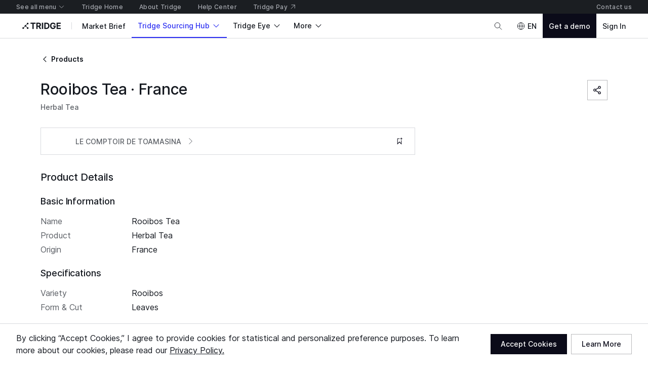

--- FILE ---
content_type: application/javascript
request_url: https://cdn-new.tridge.com/js/chunks/X655XWVR.js
body_size: 271
content:
import{a as A,b as m}from"https://cdn-new.tridge.com/js/chunks/UKPSEZH4.js";import{a as u}from"https://cdn-new.tridge.com/js/chunks/B3A2TJPC.js";import{b as p}from"https://cdn-new.tridge.com/js/chunks/M7UY7IP7.js";import{d as P}from"https://cdn-new.tridge.com/js/chunks/RGX4CCSB.js";import{b as e,c as i,e as _,j as O,w as f}from"https://cdn-new.tridge.com/js/chunks/HHI64AL2.js";f();var t=O(P());var C=w=>{var c=w,{to:r,children:a,onClick:n}=c,s=_(c,["to","children","onClick"]);let{authenticatedContentAccessible:E,authenticatedContentBlocked:h,clickAuthenticatedContent:l}=m(),[k]=p(),[B,L]=(0,t.useState)(!1),{isAuthenticated:D}=k;return t.default.createElement(t.default.Fragment,null,h?t.default.createElement(u,i(e({to:r},s),{onClick:o=>{D||(o.preventDefault(),L(!0)),n&&n(o)}}),a):t.default.createElement(u,i(e({to:r},s),{onClick:o=>{E||l(),n&&n(o)}}),a),B&&t.default.createElement(A,{isOpen:!0,onClose:()=>{L(!1)}}))},d=C,T=d;window.__REACT_LAZY_LOADED_MODULES__||(window.__REACT_LAZY_LOADED_MODULES__=[]);window.__REACT_LAZY_LOADED_MODULES__.push({"src/components/AuthenticationEnforcementButtonLink":d});export{T as a};


--- FILE ---
content_type: application/javascript
request_url: https://cdn-new.tridge.com/js/chunks/4HQELQRR.js
body_size: 519
content:
import{a as s}from"https://cdn-new.tridge.com/js/chunks/WFZWJVJO.js";import{c}from"https://cdn-new.tridge.com/js/chunks/2XDG4Z6X.js";import{b as p}from"https://cdn-new.tridge.com/js/chunks/BIO4M2T3.js";import{a as m}from"https://cdn-new.tridge.com/js/chunks/WA2JBMZP.js";import{c as n}from"https://cdn-new.tridge.com/js/chunks/NKTT4ACS.js";import{e,k as u}from"https://cdn-new.tridge.com/js/chunks/HKPQR5NQ.js";import{a as _,b as D}from"https://cdn-new.tridge.com/js/chunks/I46IQSWS.js";import{w as t}from"https://cdn-new.tridge.com/js/chunks/HHI64AL2.js";t();t();t();var P=e(p.Unit).withConfig({componentId:"sc-gatodV"})`:not(:first-child) {margin-left:-1px;}${({fill:o})=>o?"flex:1;min-width:0;":""} ${n("mobile")`order:${({order:o})=>o&&o.mobile?o.mobile:0};`} ${n("tablet")`order:${({order:o})=>o&&o.tablet?o.tablet:0};`} ${n("desktop")`order:0;`}
`,i=P;var k=e(s).withConfig({componentId:"sc-eFpnWK"})`&.soso-input-group--s .soso-icon-button {width:${({token:o})=>o.__component__inputGroup_item_iconButton__s__size};height:${({token:o})=>o.__component__inputGroup_item_iconButton__s__size};} &.soso-input-group--m .soso-icon-button  {width:${({token:o})=>o.__component__inputGroup_item_iconButton__m__size};height:${({token:o})=>o.__component__inputGroup_item_iconButton__m__size};} &.soso-input-group--l .soso-icon-button  {width:${({token:o})=>o.__component__inputGroup_item_iconButton__l__size};height:${({token:o})=>o.__component__inputGroup_item_iconButton__l__size};}
`,z=({children:o,disabled:G,forwardedRef:h,spacing:w,valign:E,label:R,labelHidden:$,labelIndicator:b,required:g,renderLabel:L,helpText:F,error:x,size:B="m",id:C,className:r})=>{let A=u("inputGroup");return _.createElement(k,{id:C,token:A,ref:h,disabled:G,label:R,labelHidden:$,labelIndicator:b,required:g,renderLabel:L,helpText:F,error:x,className:["soso-input-group",`soso-input-group--${B}`,...r?[r]:[]].join(" ")},_.createElement(p,{valign:E,spacing:w},o))},f=m(z);f.Item=i;var d=f;var l=c(d);l.Item=i;var I=l,oo=I;window.__REACT_LAZY_LOADED_MODULES__||(window.__REACT_LAZY_LOADED_MODULES__=[]);window.__REACT_LAZY_LOADED_MODULES__.push({"src/components/InputGroup":I});export{oo as a};


--- FILE ---
content_type: image/svg+xml
request_url: https://cdn-new.tridge.com/assets/3EY6R7GL.svg
body_size: 378
content:
<svg width="30" height="20" viewBox="0 0 30 20" fill="none" xmlns="http://www.w3.org/2000/svg">
<path d="M9.99999 9.99902H0.000976562V1.02143e-05H9.99999V9.99902Z" fill="#0039A6"/>
<path d="M5.00049 2.41662L5.58167 4.20578H7.46448L5.94191 5.31289L6.52309 7.10205L5.00049 5.99733L3.47789 7.10205L4.05907 5.31289L2.5365 4.20578H4.41931L5.00049 2.41662" fill="white"/>
<path d="M30.0005 9.99902H10V1.02143e-05H30.0005V9.99902Z" fill="white"/>
<path d="M29.999 19.9998H0.000488281V10.0003H29.999V19.9998Z" fill="#E81100"/>
</svg>


--- FILE ---
content_type: application/javascript
request_url: https://cdn-new.tridge.com/js/chunks/VIXU2JXJ.js
body_size: 10843
content:
import{a as Pt,b as Le,c as Ct}from"https://cdn-new.tridge.com/js/chunks/THDSHHWI.js";import{a as ze,b as bt}from"https://cdn-new.tridge.com/js/chunks/UT3R6W2A.js";import{a as kt,b as _t}from"https://cdn-new.tridge.com/js/chunks/YU6NXNDP.js";import{a as ht}from"https://cdn-new.tridge.com/js/chunks/5MRRXBFN.js";import{a as gt}from"https://cdn-new.tridge.com/js/chunks/OKVSFEUK.js";import{b as St}from"https://cdn-new.tridge.com/js/chunks/3HXJHARZ.js";import{a as ft}from"https://cdn-new.tridge.com/js/chunks/ARFMHHHT.js";import{a as yt}from"https://cdn-new.tridge.com/js/chunks/NS4TT4FN.js";import{a as dt}from"https://cdn-new.tridge.com/js/chunks/3TAP7JTF.js";import{a as pt,b as at}from"https://cdn-new.tridge.com/js/chunks/WLGM5TR5.js";import{a as rt}from"https://cdn-new.tridge.com/js/chunks/X655XWVR.js";import{a as ct}from"https://cdn-new.tridge.com/js/chunks/PTPCZPLI.js";import{a as mt}from"https://cdn-new.tridge.com/js/chunks/GCVFEYHJ.js";import"https://cdn-new.tridge.com/js/chunks/RYGQWT36.js";import{a as ut}from"https://cdn-new.tridge.com/js/chunks/NDPLGPMK.js";import"https://cdn-new.tridge.com/js/chunks/NDXJSCRQ.js";import"https://cdn-new.tridge.com/js/chunks/PFHPBHER.js";import"https://cdn-new.tridge.com/js/chunks/CVUKGIF2.js";import"https://cdn-new.tridge.com/js/chunks/3SSHWNOX.js";import"https://cdn-new.tridge.com/js/chunks/ZIDTU5IW.js";import{a as st}from"https://cdn-new.tridge.com/js/chunks/CP2OIYMP.js";import"https://cdn-new.tridge.com/js/chunks/TYGZPPHM.js";import"https://cdn-new.tridge.com/js/chunks/Y2XYS4KB.js";import"https://cdn-new.tridge.com/js/chunks/AXPHQDYG.js";import"https://cdn-new.tridge.com/js/chunks/4AE6A3KK.js";import"https://cdn-new.tridge.com/js/chunks/C32FL5QR.js";import{b as nt}from"https://cdn-new.tridge.com/js/chunks/2FL3RR6H.js";import{a as it}from"https://cdn-new.tridge.com/js/chunks/I5WIBATB.js";import{a as lt}from"https://cdn-new.tridge.com/js/chunks/MGZGEB5A.js";import"https://cdn-new.tridge.com/js/chunks/SAZLGDJE.js";import{a as Jo}from"https://cdn-new.tridge.com/js/chunks/ISMLCDWH.js";import"https://cdn-new.tridge.com/js/chunks/RPEBVNMU.js";import{a as ot,e as tt}from"https://cdn-new.tridge.com/js/chunks/IAEBAZWC.js";import"https://cdn-new.tridge.com/js/chunks/TWEZNGTI.js";import"https://cdn-new.tridge.com/js/chunks/OQFZ447I.js";import"https://cdn-new.tridge.com/js/chunks/HT2VUDI2.js";import"https://cdn-new.tridge.com/js/chunks/NJ566RCS.js";import{b as Zo,c as jo}from"https://cdn-new.tridge.com/js/chunks/VBPBCETK.js";import"https://cdn-new.tridge.com/js/chunks/RY4MSHXB.js";import{a as et}from"https://cdn-new.tridge.com/js/chunks/M4WBY5GI.js";import"https://cdn-new.tridge.com/js/chunks/A7IWY2CO.js";import{a as Xo}from"https://cdn-new.tridge.com/js/chunks/6ALDACHV.js";import{a as Ro}from"https://cdn-new.tridge.com/js/chunks/S5AXKND2.js";import"https://cdn-new.tridge.com/js/chunks/HUZP7AAQ.js";import"https://cdn-new.tridge.com/js/chunks/S6LR6R66.js";import"https://cdn-new.tridge.com/js/chunks/F3LPI2WW.js";import{b as Ko}from"https://cdn-new.tridge.com/js/chunks/OQDA7DMP.js";import{a as He}from"https://cdn-new.tridge.com/js/chunks/7QRXGG74.js";import"https://cdn-new.tridge.com/js/chunks/VRPHQU7O.js";import"https://cdn-new.tridge.com/js/chunks/ZAM7TEO3.js";import"https://cdn-new.tridge.com/js/chunks/4HQELQRR.js";import{c as Vo,e as Go}from"https://cdn-new.tridge.com/js/chunks/2P3CULOS.js";import"https://cdn-new.tridge.com/js/chunks/FRLYEDSY.js";import"https://cdn-new.tridge.com/js/chunks/UMTEACRB.js";import"https://cdn-new.tridge.com/js/chunks/EG755343.js";import"https://cdn-new.tridge.com/js/chunks/L27FTUEY.js";import"https://cdn-new.tridge.com/js/chunks/TFWX2BW5.js";import"https://cdn-new.tridge.com/js/chunks/CBWPCRCY.js";import"https://cdn-new.tridge.com/js/chunks/MHUKOD6N.js";import"https://cdn-new.tridge.com/js/chunks/YHTTS7IO.js";import{a as Wo,c as Yo}from"https://cdn-new.tridge.com/js/chunks/HZEJ6L4T.js";import"https://cdn-new.tridge.com/js/chunks/PZRS2QSO.js";import"https://cdn-new.tridge.com/js/chunks/ELJD6UVG.js";import{b as Qo}from"https://cdn-new.tridge.com/js/chunks/XEMUHEUW.js";import"https://cdn-new.tridge.com/js/chunks/6XFI6N7D.js";import"https://cdn-new.tridge.com/js/chunks/XERXSRU7.js";import"https://cdn-new.tridge.com/js/chunks/M2UO2IUO.js";import"https://cdn-new.tridge.com/js/chunks/QI4REOFG.js";import"https://cdn-new.tridge.com/js/chunks/YEA7DNH7.js";import{a as pe}from"https://cdn-new.tridge.com/js/chunks/NGTVRAN5.js";import"https://cdn-new.tridge.com/js/chunks/RDIRAU42.js";import"https://cdn-new.tridge.com/js/chunks/K3AKYD7M.js";import"https://cdn-new.tridge.com/js/chunks/RQIW5THG.js";import"https://cdn-new.tridge.com/js/chunks/EZXEURG6.js";import"https://cdn-new.tridge.com/js/chunks/TYSJEDKB.js";import"https://cdn-new.tridge.com/js/chunks/LM2KU3JA.js";import"https://cdn-new.tridge.com/js/chunks/QUJT7RUJ.js";import"https://cdn-new.tridge.com/js/chunks/6ZFUNVNJ.js";import"https://cdn-new.tridge.com/js/chunks/GBKB2YOI.js";import"https://cdn-new.tridge.com/js/chunks/IC7DDSYA.js";import"https://cdn-new.tridge.com/js/chunks/KDLJVIG6.js";import"https://cdn-new.tridge.com/js/chunks/UNAIIUP6.js";import"https://cdn-new.tridge.com/js/chunks/V7K4RUKN.js";import"https://cdn-new.tridge.com/js/chunks/Q76HYVG6.js";import"https://cdn-new.tridge.com/js/chunks/PQI6UEZA.js";import"https://cdn-new.tridge.com/js/chunks/EBABNRTM.js";import"https://cdn-new.tridge.com/js/chunks/EPX5D3QZ.js";import"https://cdn-new.tridge.com/js/chunks/KREYP5DK.js";import"https://cdn-new.tridge.com/js/chunks/AE6LU7OQ.js";import"https://cdn-new.tridge.com/js/chunks/BN56YBVG.js";import"https://cdn-new.tridge.com/js/chunks/CXJ7VURP.js";import"https://cdn-new.tridge.com/js/chunks/L7452FON.js";import{a as qe}from"https://cdn-new.tridge.com/js/chunks/7IPG3OQ7.js";import"https://cdn-new.tridge.com/js/chunks/ZEUGR2CJ.js";import"https://cdn-new.tridge.com/js/chunks/Q53FM2DC.js";import"https://cdn-new.tridge.com/js/chunks/JE6DPNHQ.js";import"https://cdn-new.tridge.com/js/chunks/WBMUUVGY.js";import"https://cdn-new.tridge.com/js/chunks/RMNAMDHC.js";import"https://cdn-new.tridge.com/js/chunks/NVYLN3JH.js";import"https://cdn-new.tridge.com/js/chunks/5V5GEX3A.js";import"https://cdn-new.tridge.com/js/chunks/WXYQ6E4M.js";import"https://cdn-new.tridge.com/js/chunks/ZKYFULNS.js";import"https://cdn-new.tridge.com/js/chunks/X6VMOOCC.js";import"https://cdn-new.tridge.com/js/chunks/5U6IGQVV.js";import"https://cdn-new.tridge.com/js/chunks/TQ4OXWF7.js";import"https://cdn-new.tridge.com/js/chunks/BIOQ6I6U.js";import"https://cdn-new.tridge.com/js/chunks/QRSTFVII.js";import{F as Uo,da as qo}from"https://cdn-new.tridge.com/js/chunks/LJA5MTX3.js";import"https://cdn-new.tridge.com/js/chunks/Q6GE4WOL.js";import"https://cdn-new.tridge.com/js/chunks/GDZSBCIC.js";import"https://cdn-new.tridge.com/js/chunks/CRULIMIR.js";import"https://cdn-new.tridge.com/js/chunks/7WX7QR6Z.js";import"https://cdn-new.tridge.com/js/chunks/XH5HF6JK.js";import"https://cdn-new.tridge.com/js/chunks/BMN5METV.js";import"https://cdn-new.tridge.com/js/chunks/GNJ64RDJ.js";import"https://cdn-new.tridge.com/js/chunks/EDGYPME3.js";import"https://cdn-new.tridge.com/js/chunks/SIXAG7NH.js";import{a as Ce}from"https://cdn-new.tridge.com/js/chunks/J6FZMBKP.js";import"https://cdn-new.tridge.com/js/chunks/BUHJEYYL.js";import"https://cdn-new.tridge.com/js/chunks/PJUXU22H.js";import{a as $o,b as Oo}from"https://cdn-new.tridge.com/js/chunks/X7Z4SHVW.js";import"https://cdn-new.tridge.com/js/chunks/TKVNKZM2.js";import"https://cdn-new.tridge.com/js/chunks/PAP5HKRY.js";import{a as zo}from"https://cdn-new.tridge.com/js/chunks/SAH2ILXD.js";import{a as vo}from"https://cdn-new.tridge.com/js/chunks/YWYCDQVZ.js";import{a as Ho}from"https://cdn-new.tridge.com/js/chunks/T6KWLDNG.js";import"https://cdn-new.tridge.com/js/chunks/U2NBRVLP.js";import{a as Ue}from"https://cdn-new.tridge.com/js/chunks/PNDNL5PP.js";import"https://cdn-new.tridge.com/js/chunks/D3Z3DF7W.js";import"https://cdn-new.tridge.com/js/chunks/WIYER5YP.js";import{a as xo}from"https://cdn-new.tridge.com/js/chunks/VA7W7DAN.js";import"https://cdn-new.tridge.com/js/chunks/4YL6JHME.js";import"https://cdn-new.tridge.com/js/chunks/FRO2PTV2.js";import"https://cdn-new.tridge.com/js/chunks/LF3VBZ4H.js";import"https://cdn-new.tridge.com/js/chunks/GCG32DOM.js";import"https://cdn-new.tridge.com/js/chunks/SP3B3KQI.js";import{a as Ao}from"https://cdn-new.tridge.com/js/chunks/TYG27JJ3.js";import"https://cdn-new.tridge.com/js/chunks/WFXXFOFA.js";import"https://cdn-new.tridge.com/js/chunks/ZQYW5XUQ.js";import"https://cdn-new.tridge.com/js/chunks/2DUIQDOW.js";import"https://cdn-new.tridge.com/js/chunks/SAE52DNF.js";import"https://cdn-new.tridge.com/js/chunks/22BQ2FQJ.js";import{b as $e}from"https://cdn-new.tridge.com/js/chunks/WFXVQJTY.js";import"https://cdn-new.tridge.com/js/chunks/WCQDMWH4.js";import{c as oe}from"https://cdn-new.tridge.com/js/chunks/UKPSEZH4.js";import{a as Ee}from"https://cdn-new.tridge.com/js/chunks/NCJVWSBQ.js";import"https://cdn-new.tridge.com/js/chunks/YYH4IKB4.js";import"https://cdn-new.tridge.com/js/chunks/ZIVXIHBE.js";import"https://cdn-new.tridge.com/js/chunks/J3QZ26ER.js";import"https://cdn-new.tridge.com/js/chunks/WU46KSEW.js";import"https://cdn-new.tridge.com/js/chunks/ITVLHE7T.js";import{a as Bo}from"https://cdn-new.tridge.com/js/chunks/G2KZUEXF.js";import"https://cdn-new.tridge.com/js/chunks/RP2VVDPQ.js";import"https://cdn-new.tridge.com/js/chunks/CFKXO2NT.js";import"https://cdn-new.tridge.com/js/chunks/Q6FDO73A.js";import"https://cdn-new.tridge.com/js/chunks/UJAPCZMJ.js";import{a as bo}from"https://cdn-new.tridge.com/js/chunks/4Q4ZNRIQ.js";import"https://cdn-new.tridge.com/js/chunks/VB26FEUY.js";import"https://cdn-new.tridge.com/js/chunks/LHFIWR2C.js";import"https://cdn-new.tridge.com/js/chunks/RJUVCGCP.js";import{a as ie}from"https://cdn-new.tridge.com/js/chunks/HTLJ2WY7.js";import"https://cdn-new.tridge.com/js/chunks/NWDVDBYM.js";import{a as E}from"https://cdn-new.tridge.com/js/chunks/PGKEHSQG.js";import{a as Eo}from"https://cdn-new.tridge.com/js/chunks/IOPQRWZN.js";import{a as No}from"https://cdn-new.tridge.com/js/chunks/EA4ORZPJ.js";import"https://cdn-new.tridge.com/js/chunks/FPQ6ODQ2.js";import"https://cdn-new.tridge.com/js/chunks/NMB476BS.js";import"https://cdn-new.tridge.com/js/chunks/KJTFXXLO.js";import{a as X}from"https://cdn-new.tridge.com/js/chunks/UULDXMAK.js";import"https://cdn-new.tridge.com/js/chunks/FWEYVG3M.js";import"https://cdn-new.tridge.com/js/chunks/UYKZOGPL.js";import{a as Ne}from"https://cdn-new.tridge.com/js/chunks/PUXZG64N.js";import{a as J}from"https://cdn-new.tridge.com/js/chunks/K7SJ7332.js";import"https://cdn-new.tridge.com/js/chunks/HRYXQ43S.js";import"https://cdn-new.tridge.com/js/chunks/RCKYI2XE.js";import"https://cdn-new.tridge.com/js/chunks/UQT2FMEZ.js";import"https://cdn-new.tridge.com/js/chunks/QCT7DCWZ.js";import{a as To}from"https://cdn-new.tridge.com/js/chunks/INYWG7YA.js";import"https://cdn-new.tridge.com/js/chunks/OHWREBGI.js";import"https://cdn-new.tridge.com/js/chunks/3QMTHDSQ.js";import"https://cdn-new.tridge.com/js/chunks/RBCIPNAP.js";import{a as Po}from"https://cdn-new.tridge.com/js/chunks/B3A2TJPC.js";import{a as ne}from"https://cdn-new.tridge.com/js/chunks/4U2Q63SL.js";import"https://cdn-new.tridge.com/js/chunks/BOBXQRVB.js";import{a as z}from"https://cdn-new.tridge.com/js/chunks/OEFZIOQV.js";import{a as G}from"https://cdn-new.tridge.com/js/chunks/2PRGMJXB.js";import"https://cdn-new.tridge.com/js/chunks/HPA5E3F2.js";import{a as Pe}from"https://cdn-new.tridge.com/js/chunks/D4NB4QBD.js";import{d as H}from"https://cdn-new.tridge.com/js/chunks/5OW6ZLTH.js";import{a as Be}from"https://cdn-new.tridge.com/js/chunks/GK3GZHPX.js";import{a as N}from"https://cdn-new.tridge.com/js/chunks/WCMQXIKA.js";import{a as ko}from"https://cdn-new.tridge.com/js/chunks/XQZV4LDE.js";import"https://cdn-new.tridge.com/js/chunks/USIIYW5A.js";import"https://cdn-new.tridge.com/js/chunks/GJIL6ZGZ.js";import"https://cdn-new.tridge.com/js/chunks/P4VAFLAC.js";import{a as re}from"https://cdn-new.tridge.com/js/chunks/BIOJI2HC.js";import"https://cdn-new.tridge.com/js/chunks/4VKNXJ7V.js";import"https://cdn-new.tridge.com/js/chunks/3M7QPC6R.js";import{a as wo}from"https://cdn-new.tridge.com/js/chunks/STE3EFZJ.js";import{a as Io}from"https://cdn-new.tridge.com/js/chunks/VLECDXUI.js";import"https://cdn-new.tridge.com/js/chunks/4C3H26CI.js";import"https://cdn-new.tridge.com/js/chunks/D7XFOXMF.js";import"https://cdn-new.tridge.com/js/chunks/7C6BNZSZ.js";import"https://cdn-new.tridge.com/js/chunks/3LWTNC4F.js";import"https://cdn-new.tridge.com/js/chunks/DAZL3VB7.js";import"https://cdn-new.tridge.com/js/chunks/KLOB3GZ7.js";import"https://cdn-new.tridge.com/js/chunks/Z4YNDYCJ.js";import"https://cdn-new.tridge.com/js/chunks/ITG37VYE.js";import{a as $}from"https://cdn-new.tridge.com/js/chunks/VLNZD2OY.js";import"https://cdn-new.tridge.com/js/chunks/LJO5JEWS.js";import"https://cdn-new.tridge.com/js/chunks/YAYEXRJQ.js";import"https://cdn-new.tridge.com/js/chunks/KWXYD3QF.js";import"https://cdn-new.tridge.com/js/chunks/KQZGXPSO.js";import"https://cdn-new.tridge.com/js/chunks/P6WWVOTI.js";import"https://cdn-new.tridge.com/js/chunks/7B4KCZ7N.js";import"https://cdn-new.tridge.com/js/chunks/4GNDE7BH.js";import"https://cdn-new.tridge.com/js/chunks/ISAHOQLB.js";import{a as go}from"https://cdn-new.tridge.com/js/chunks/5BPRDY6E.js";import{p as Mo,u as Do,v as Fo}from"https://cdn-new.tridge.com/js/chunks/SXY3RFGS.js";import{a as Oe}from"https://cdn-new.tridge.com/js/chunks/VAJBUFO7.js";import"https://cdn-new.tridge.com/js/chunks/7QIOTEBE.js";import{a as ye}from"https://cdn-new.tridge.com/js/chunks/LEOBYF6E.js";import"https://cdn-new.tridge.com/js/chunks/TQBBV6YV.js";import"https://cdn-new.tridge.com/js/chunks/WFZWJVJO.js";import"https://cdn-new.tridge.com/js/chunks/2XDG4Z6X.js";import"https://cdn-new.tridge.com/js/chunks/GE4CSK7B.js";import"https://cdn-new.tridge.com/js/chunks/CECD23QV.js";import"https://cdn-new.tridge.com/js/chunks/JW5P7QBE.js";import{a as ho}from"https://cdn-new.tridge.com/js/chunks/J3VR6GDX.js";import{a as Lo}from"https://cdn-new.tridge.com/js/chunks/NVGJDXL6.js";import"https://cdn-new.tridge.com/js/chunks/RMDL4MKW.js";import{a as _o}from"https://cdn-new.tridge.com/js/chunks/VUZEW4WY.js";import"https://cdn-new.tridge.com/js/chunks/435KQCA7.js";import"https://cdn-new.tridge.com/js/chunks/LX6FUAMP.js";import{a as Co}from"https://cdn-new.tridge.com/js/chunks/3Y5OESZB.js";import"https://cdn-new.tridge.com/js/chunks/M5H2DFRG.js";import{a as te}from"https://cdn-new.tridge.com/js/chunks/BMBIVK6M.js";import"https://cdn-new.tridge.com/js/chunks/YFF4LUXZ.js";import"https://cdn-new.tridge.com/js/chunks/LIXVNRB4.js";import{a as q}from"https://cdn-new.tridge.com/js/chunks/MEZ44ZOG.js";import{a}from"https://cdn-new.tridge.com/js/chunks/UCIHRWUV.js";import"https://cdn-new.tridge.com/js/chunks/M2NVPUVX.js";import"https://cdn-new.tridge.com/js/chunks/LPABLFQ7.js";import{a as be}from"https://cdn-new.tridge.com/js/chunks/UHMOPOZF.js";import"https://cdn-new.tridge.com/js/chunks/U3ZDUN5W.js";import{a as U}from"https://cdn-new.tridge.com/js/chunks/AYO5LVOF.js";import"https://cdn-new.tridge.com/js/chunks/VXTJA67W.js";import"https://cdn-new.tridge.com/js/chunks/3B3HMLAY.js";import"https://cdn-new.tridge.com/js/chunks/LDU7KTXR.js";import"https://cdn-new.tridge.com/js/chunks/YBVTC4DO.js";import"https://cdn-new.tridge.com/js/chunks/7NTZZLIJ.js";import"https://cdn-new.tridge.com/js/chunks/4AIZYN3C.js";import"https://cdn-new.tridge.com/js/chunks/FSWXJ6BZ.js";import"https://cdn-new.tridge.com/js/chunks/HFA6US57.js";import"https://cdn-new.tridge.com/js/chunks/4NSR7AIL.js";import"https://cdn-new.tridge.com/js/chunks/AONIRZ4D.js";import"https://cdn-new.tridge.com/js/chunks/JX23SX7F.js";import"https://cdn-new.tridge.com/js/chunks/ZQLHQNJM.js";import"https://cdn-new.tridge.com/js/chunks/W5JQW6FQ.js";import"https://cdn-new.tridge.com/js/chunks/FPDXF2OH.js";import"https://cdn-new.tridge.com/js/chunks/3R6GBAK7.js";import"https://cdn-new.tridge.com/js/chunks/O42QY3CT.js";import"https://cdn-new.tridge.com/js/chunks/3MGQYSS6.js";import"https://cdn-new.tridge.com/js/chunks/EDCCMOPA.js";import"https://cdn-new.tridge.com/js/chunks/BIO4M2T3.js";import"https://cdn-new.tridge.com/js/chunks/URNEYYJL.js";import"https://cdn-new.tridge.com/js/chunks/WT44P6SH.js";import"https://cdn-new.tridge.com/js/chunks/RJNYWK2M.js";import{E as fo,J as xe,K as So,h as yo}from"https://cdn-new.tridge.com/js/chunks/PELLPZG7.js";import{f as V}from"https://cdn-new.tridge.com/js/chunks/4UMU7S3A.js";import"https://cdn-new.tridge.com/js/chunks/HM5TMHEI.js";import"https://cdn-new.tridge.com/js/chunks/XZADWVEE.js";import"https://cdn-new.tridge.com/js/chunks/IYCUIAL3.js";import"https://cdn-new.tridge.com/js/chunks/7DFISFHG.js";import"https://cdn-new.tridge.com/js/chunks/YNDBTQYX.js";import"https://cdn-new.tridge.com/js/chunks/GPCYK3LX.js";import"https://cdn-new.tridge.com/js/chunks/DMRKXDYE.js";import"https://cdn-new.tridge.com/js/chunks/52NE73IF.js";import"https://cdn-new.tridge.com/js/chunks/E3PCM2ZK.js";import"https://cdn-new.tridge.com/js/chunks/SVST3AZ2.js";import"https://cdn-new.tridge.com/js/chunks/ERWQNMVF.js";import"https://cdn-new.tridge.com/js/chunks/XNLLZSLF.js";import"https://cdn-new.tridge.com/js/chunks/KOIEX5EJ.js";import"https://cdn-new.tridge.com/js/chunks/AD35VBER.js";import"https://cdn-new.tridge.com/js/chunks/5OTHF6LA.js";import{a as he}from"https://cdn-new.tridge.com/js/chunks/5FAR2MYO.js";import{b as v}from"https://cdn-new.tridge.com/js/chunks/QRJSMSHN.js";import"https://cdn-new.tridge.com/js/chunks/3RIEUGCK.js";import{a as j}from"https://cdn-new.tridge.com/js/chunks/T3UWJ2TQ.js";import{a as ao}from"https://cdn-new.tridge.com/js/chunks/6SH2E3IH.js";import"https://cdn-new.tridge.com/js/chunks/D4O2WB36.js";import{b as so}from"https://cdn-new.tridge.com/js/chunks/RV2N22BM.js";import"https://cdn-new.tridge.com/js/chunks/R5TYKG26.js";import"https://cdn-new.tridge.com/js/chunks/5POUPG2C.js";import"https://cdn-new.tridge.com/js/chunks/VRPHSY4L.js";import{b as ve}from"https://cdn-new.tridge.com/js/chunks/7C72JARF.js";import"https://cdn-new.tridge.com/js/chunks/TQXA5RLI.js";import{a as K}from"https://cdn-new.tridge.com/js/chunks/TSYV5I63.js";import{a as co}from"https://cdn-new.tridge.com/js/chunks/TXW3223I.js";import"https://cdn-new.tridge.com/js/chunks/TANIMTAS.js";import{a as l}from"https://cdn-new.tridge.com/js/chunks/NK4FODUU.js";import{a as g}from"https://cdn-new.tridge.com/js/chunks/LMXPV24C.js";import"https://cdn-new.tridge.com/js/chunks/DWMFUVXX.js";import"https://cdn-new.tridge.com/js/chunks/H27PWBXU.js";import{a as r}from"https://cdn-new.tridge.com/js/chunks/T275OX2G.js";import{a as m}from"https://cdn-new.tridge.com/js/chunks/OBMTKTOQ.js";import"https://cdn-new.tridge.com/js/chunks/4K5VVGZZ.js";import{d as no,f as Se,h as ee,i as ge,j as po,l as lo}from"https://cdn-new.tridge.com/js/chunks/JQJLQA4M.js";import{a as p}from"https://cdn-new.tridge.com/js/chunks/2JE6TP2B.js";import{D as L}from"https://cdn-new.tridge.com/js/chunks/QWG3RNVL.js";import{a as _e}from"https://cdn-new.tridge.com/js/chunks/CBVVAW5L.js";import{h as ke}from"https://cdn-new.tridge.com/js/chunks/YFJAFOGB.js";import"https://cdn-new.tridge.com/js/chunks/HK4SHN2C.js";import"https://cdn-new.tridge.com/js/chunks/V3QL2OVK.js";import"https://cdn-new.tridge.com/js/chunks/VEQCJP5H.js";import"https://cdn-new.tridge.com/js/chunks/3R72IL6W.js";import"https://cdn-new.tridge.com/js/chunks/XX6F7C4G.js";import"https://cdn-new.tridge.com/js/chunks/HVDQGKMG.js";import"https://cdn-new.tridge.com/js/chunks/GH4WRFZV.js";import"https://cdn-new.tridge.com/js/chunks/4A67G42K.js";import"https://cdn-new.tridge.com/js/chunks/KBKDC5CM.js";import"https://cdn-new.tridge.com/js/chunks/LBBI4VOM.js";import"https://cdn-new.tridge.com/js/chunks/N3QDKIZ3.js";import"https://cdn-new.tridge.com/js/chunks/OPLHNT4A.js";import"https://cdn-new.tridge.com/js/chunks/T7IKSOWM.js";import"https://cdn-new.tridge.com/js/chunks/Z5Y4GHRD.js";import"https://cdn-new.tridge.com/js/chunks/WA2JBMZP.js";import"https://cdn-new.tridge.com/js/chunks/VPKGGCJC.js";import"https://cdn-new.tridge.com/js/chunks/UYQKCKFT.js";import"https://cdn-new.tridge.com/js/chunks/NKTT4ACS.js";import"https://cdn-new.tridge.com/js/chunks/HKPQR5NQ.js";import"https://cdn-new.tridge.com/js/chunks/K7LIPEYN.js";import"https://cdn-new.tridge.com/js/chunks/I46IQSWS.js";import"https://cdn-new.tridge.com/js/chunks/NMB5HQDS.js";import"https://cdn-new.tridge.com/js/chunks/AMRVUKET.js";import"https://cdn-new.tridge.com/js/chunks/4SGDUEVW.js";import"https://cdn-new.tridge.com/js/chunks/PDLIR3VQ.js";import{a as Ae}from"https://cdn-new.tridge.com/js/chunks/CBUK4FIB.js";import{b as uo}from"https://cdn-new.tridge.com/js/chunks/M7UY7IP7.js";import"https://cdn-new.tridge.com/js/chunks/TXLS7UCB.js";import{q as mo}from"https://cdn-new.tridge.com/js/chunks/MKIQCJKQ.js";import{B as fe,G as oo,K as to,h as eo,l as we,ra as ro,ta as io}from"https://cdn-new.tridge.com/js/chunks/RZ4ETNPO.js";import"https://cdn-new.tridge.com/js/chunks/S2EBBIIR.js";import"https://cdn-new.tridge.com/js/chunks/ERXS3475.js";import"https://cdn-new.tridge.com/js/chunks/5IVNI6YM.js";import"https://cdn-new.tridge.com/js/chunks/BG2N3LWR.js";import"https://cdn-new.tridge.com/js/chunks/G6XOARHR.js";import"https://cdn-new.tridge.com/js/chunks/N4WZIIBS.js";import"https://cdn-new.tridge.com/js/chunks/SRNKPNG5.js";import"https://cdn-new.tridge.com/js/chunks/2ATG4BLS.js";import"https://cdn-new.tridge.com/js/chunks/VI3EMPJK.js";import{d as Y}from"https://cdn-new.tridge.com/js/chunks/RGX4CCSB.js";import{b as I,c as R,e as Re,j as W,w as _}from"https://cdn-new.tridge.com/js/chunks/HHI64AL2.js";_();var e=W(Y());_();var h=W(Y());_();var Q=W(Y());var sr={seasons:ye.array.isRequired,className:ye.string,color:ye.string},dr={className:void 0,color:"primary"},mr=p(Be).withConfig({componentId:"sc-gigXAJ"})`display:flex;align-items:center;height:100%;flex:1;-ms-flex:1;min-height:20px;
`,cr=p(Be.Unit).withConfig({componentId:"sc-jwIpho"})``,Lt=p.div.withConfig({componentId:"sc-hFaJTG"})`background-color:${({color:o,theme:n})=>n.colors[o]};height:5px;width:100%;overflow:hidden;cursor:initial;
`,ur=o=>{let n=[];return o.forEach(c=>{let f=we(n);fe(f,c-1)?f.push(c):n.push([c])}),n},Qe=({seasons:o,className:n,color:c})=>{let f=oo(o),C=ur(f);return Q.default.createElement(mr,{className:n},io(12).map(M=>{let D=fe(f,M+1),b=C.filter(O=>fe(O,M+1))[0],F=b?eo(b)-1:void 0,d=b?we(b)-1:void 0;return Q.default.createElement(cr,{key:`month-${M}-isseason-${D?"true":"false"}`,size:1/12},b?Q.default.createElement(Lo,{content:Q.default.createElement(Bo,{maxWidth:200,className:"text-align-center"},Q.default.createElement(m,null,F===d?V.months(F):`${V.months(F)} ~ ${V.months(d)}`)),active:D},Q.default.createElement(Lt,{color:D?c:"surfaceBorderSubtle"})):Q.default.createElement(Lt,{color:D?c:"surfaceBorderSubtle"}))}))};Qe.propTypes=sr;Qe.defaultProps=dr;var Mt=Qe,Dt=Mt;window.__REACT_LAZY_LOADED_MODULES__||(window.__REACT_LAZY_LOADED_MODULES__=[]);window.__REACT_LAZY_LOADED_MODULES__.push({"src/components/SupplySeasonBar":Mt});var yr=p.div.withConfig({componentId:"sc-gaYohc"})`& > div > div {display:-webkit-box;overflow:hidden;-webkit-line-clamp:${({lineClamp:o})=>o};-webkit-box-orient:vertical;}
`,fr=p(_o).withConfig({componentId:"sc-bFyKce"}).attrs({vertical:"center"})`max-width:200px;
`,Sr={default:["productName","product","countryOfOrigin","capacity","export","seasons","supplyAwards"],detail:["productName","product","countryOfOrigin","supplyAwards","capacity","export"],primary:["productName","product","countryOfOrigin","supplyAwards"],secondary:["capacity","export","seasons","productSpec"]},Ft={productName:["_trans.supplier_detail_page.products_tab.product_card.name_title","Name"],product:["_trans.supplier_detail_page.products_tab.product_card.product_title","Product"],countryOfOrigin:["_trans.supplier_detail_page.products_tab.product_card.origin_title","Origin"],supplyAwards:["_trans.supplier_detail_page.products_tab.product_card.awards_title","Awards"],capacity:["_trans.supplier_detail_page.products_tab.product_card.production_capacity_title","Production Capacity"],export:["_trans.supplier_detail_page.products_tab.product_card.export_volume_title","Export Volume"],seasons:["_trans.supplier_detail_page.products_tab.product_card.seasons_title","Seasons"],productSpec:["_trans.supplier_detail_page.products_tab.product_card.description_title","Description"]},Tt={productName:({productName:o})=>o||null,product:({product:o})=>o?o.localizedName:null,countryOfOrigin:({countryOfOrigin:o})=>o?o==null?void 0:o.localizedName:null,supplyAwards:({supplyAwards:o})=>(o==null?void 0:o.length)>0?h.default.createElement(bo,{texts:o.map(({award:n})=>n==null?void 0:n.name)||[]}):null,capacity:({capacity:o,capacityUnit:n,capacityFrequency:c})=>o?h.default.createElement(m,null,h.default.createElement(qe,{type:"weight",value:o})," ",h.default.createElement(ie,{choiceName:"supplyUnits",value:n})," / ",h.default.createElement(ie,{choiceName:"frequencies",value:c})):null,export:({export:o,exportUnit:n,exportFrequency:c})=>o?h.default.createElement(m,null,h.default.createElement(qe,{type:"weight",value:o})," ",h.default.createElement(ie,{choiceName:"supplyUnits",value:n})," / ",h.default.createElement(ie,{choiceName:"frequencies",value:c})):null,seasons:({seasons:o})=>o?h.default.createElement(fr,null,h.default.createElement(Dt,{seasons:o})):null,productSpec:({productSpec:o})=>o?h.default.createElement(yr,{lineClamp:2},h.default.createElement(et,{maxHeight:22*2,gradientSize:0,renderButton:()=>h.default.createElement($,{renderContent:({active:f,inactivate:C})=>f?h.default.createElement(U,{isOpen:!0,onClose:C,title:h.default.createElement(l,{code:"_trans.supplier_directory_description_modal.title"},"Description")},h.default.createElement(U.Body,null,h.default.createElement(U.Section,null,o))):null},({toggleActivation:f})=>h.default.createElement(v,{onClick:f,hierarchy:"quaternary"},h.default.createElement(m,{color:"onSurfaceSubtle",typography:"body.s"},h.default.createElement(l,{code:"_trans.global.view_more_button"},"View more"))))},o)):null},gr=M=>{var D=M,{supply:o,listType:n,loading:c=!1,isTrim:f=!1}=D,C=Re(D,["supply","listType","loading","isTrim"]);let b=Sr[n],F=c?[]:f?b.map(d=>({id:d,label:Ft[d],description:Tt[d](o)})).filter(({description:d})=>!!d):b.map(d=>({id:d,label:Ft[d],description:Tt[d](o)}));return h.default.createElement(Qo,R(I({},C),{items:F.map(d=>R(I({},d),{label:ke(d.label)?h.default.createElement(l,null,d.label):d.label})),loading:c}))};var It=gr,wt=It;window.__REACT_LAZY_LOADED_MODULES__||(window.__REACT_LAZY_LOADED_MODULES__=[]);window.__REACT_LAZY_LOADED_MODULES__.push({"src/components/SupplyDescriptionList":It});_();var At=W(Y());var hr=({supply:o})=>At.default.createElement(nt,{marketplaceSellerSupply:o}),vt=hr,xt=vt;window.__REACT_LAZY_LOADED_MODULES__||(window.__REACT_LAZY_LOADED_MODULES__=[]);window.__REACT_LAZY_LOADED_MODULES__.push({"src/components/SupplyMarketplaceItem":vt});_();var i=W(Y());var kr=p.div.withConfig({componentId:"sc-fuxvIv"})`display:flex;flex-direction:column;width:100%;height:100%;background-color:${({theme:o})=>o.colors.oldWhite};
`,_r=p.div.withConfig({componentId:"sc-bRcPOh"})`cursor:pointer;
`,br=p(a).withConfig({componentId:"sc-hlIlxs"})`cursor:pointer;border:1px solid ${({theme:o})=>o.colors.surfaceBorderSubtle};background-color:${({theme:o})=>o.colors.surface1};${ee(2)}> :first-child {margin-right:${({theme:o})=>o.spacing[.75]};}
`,Pr=p(Io).withConfig({componentId:"sc-eLgaNf"})`${ee(2)}${({active:o,theme:n})=>o?`background-color:${n.colors.secondaryContainer};`:""}
`,Cr=({supply:o,location:n,history:c,loading:f})=>{let{sendAmplitudeEvent:C}=be(),{marketplaceSellerRepresentatives:M=[]}=o||{},D=(0,i.useRef)(),[b,F]=(0,i.useState)(M[0]?M[0]:null),d=b||M[0],{id:O}=d||{};return i.default.createElement(kr,null,i.default.createElement(E,{typography:"title.m"},i.default.createElement(l,{code:"_trans.social_marketplace_phase1.76.37"},"Contact Supplier")),i.default.createElement(r,{top:3},i.default.createElement(X,null,i.default.createElement(m,{typography:"label.m"},i.default.createElement(l,{code:"_trans.social_marketplace_phase1.63.15"},"Send to:")))),i.default.createElement(r,{top:1},i.default.createElement(re,{activatorRef:D,width:380,popoverContent:({active:s,onClose:k})=>s?i.default.createElement(wo,{items:M.map(T=>({id:T.id,content:i.default.createElement(ze,{marketplaceUserProfile:T.userProfile}),onAction:()=>{F(T),k()}})),renderItem:T=>i.default.createElement(Pr,R(I({},T),{key:T.id,onClick:T.onAction,active:T.id===O}))}):null},({toggleActivation:s})=>i.default.createElement(br,{ref:D,onClick:()=>{f||s()},valign:"center"},i.default.createElement(a.Main,null,!f&&d?i.default.createElement(ze,{marketplaceUserProfile:d.userProfile}):i.default.createElement(a,{spacing:.75,valign:"center"},i.default.createElement(a.Side,null,i.default.createElement(Pe,{width:40,height:40})),i.default.createElement(a.Main,null,i.default.createElement(H,{lines:2}))),i.default.createElement(r,{top:1},i.default.createElement(X,null,!f&&d?i.default.createElement(m,{color:"onSurfaceSubtle",typography:"label.s"},i.default.createElement(j,{to:{pathname:`/user-profiles/${d.userProfile.code}`,state:{background:n}},variant:"underline",color:"onSurfaceSubtle",onClick:k=>{k.stopPropagation(),k.preventDefault(),c.push({pathname:`/user-profiles/${d.userProfile.code}`,state:{background:n}})}},i.default.createElement(l,{code:"_trans.global.view_details_button"},"View Details"))):i.default.createElement(H,{lines:1})))),i.default.createElement(a.Side,null,i.default.createElement(X,null,i.default.createElement(K,{typography:"body.m",name:"chevron-down"})))))),i.default.createElement(r,{vertical:2},d?i.default.createElement(Ao,{marketplaceUserProfileId:d.userProfile.id},(s,k)=>i.default.createElement(v,{hierarchy:"primary",variant:"accent",disabled:s,fullWidth:!0,onClick:T=>{k(T),C("[C] TSM: Send Message on Product Detail Page Side Bar",I({},So(d.userProfile)))}},i.default.createElement(l,{code:"_trans.global.send_message_button"},"Send Message"))):i.default.createElement(v,{hierarchy:"primary",variant:"accent",fullWidth:!0,disabled:!0},i.default.createElement(l,{code:"_trans.global.send_message_button"},"Send Message"))),i.default.createElement($,{renderContent:({active:s,inactivate:k})=>s?i.default.createElement(Le,{onClose:k,isOpen:!0}):null},({toggleActivation:s})=>i.default.createElement(_r,{className:"text-align-center",onClick:s},i.default.createElement(m,{typography:"body.s",color:"onSurfaceSubtle",decoration:"underline"},i.default.createElement(l,{code:"_trans.global.request_trade_assist_button"},"Request Trade Assist")))))},Et=Cr,Bt=Et;window.__REACT_LAZY_LOADED_MODULES__||(window.__REACT_LAZY_LOADED_MODULES__=[]);window.__REACT_LAZY_LOADED_MODULES__.push({"src/routes/SupplyDetail/components/ContactSupplierActionBox":Et});_();var x=W(Y());var Lr=p.div.withConfig({componentId:"sc-lfyJGN"}).attrs(({active:o})=>({className:o?"slideInUp":"slideInDown"}))`${({active:o,bottomBarHeight:n})=>o?`bottom:${n}px;`:"top:100vh;"}${ge(2)}${po(1.5)}${g("mobile")`display:initial !important;`}${g("desktop")`display:none !important;`}background-color:${({theme:o})=>o.colors.oldWhite};box-shadow:inset 0px 1px 0px ${({theme:o})=>o.colors.surfaceBorderSubtle};width:100%;border:none;position:fixed;z-index:${({theme:o})=>o.zIndexes[2]};right:0;transition:top 0.2s ${({theme:o})=>o.transitions.default};
`,Mr=({children:o})=>{let n=ko(),c=(0,x.useRef)(null),[f,C]=(0,x.useState)(!1),M=(0,x.useCallback)(()=>{let{current:b}=n,F=f,d=b?b.scrollTop:window.pageYOffset,O=c.current&&c.current.top<d;c.current&&c.current.top!==d&&F!==O&&C(O),c.current&&(c.current.top=d)},[f,c.current]),D=to(M,200);return(0,x.useEffect)(()=>{let b=(n==null?void 0:n.current)||window;return document.documentElement&&b.addEventListener("scroll",D,{passive:!0}),()=>b.removeEventListener("scroll",D)},[n==null?void 0:n.current,f]),x.default.createElement(Vo,null,({bottomBarHeight:b})=>x.default.createElement(Lr,{active:f,bottomBarHeight:b,ref:c},o))},$t=Mr,Ot=$t;window.__REACT_LAZY_LOADED_MODULES__||(window.__REACT_LAZY_LOADED_MODULES__=[]);window.__REACT_LAZY_LOADED_MODULES__.push({"src/routes/SupplyDetail/components/MobileScrollAwareFixedBottomBar":$t});_();var u=W(Y());var Dr=p.div.withConfig({componentId:"sc-jPQCUb"})`display:flex;gap:${({theme:o})=>o.spacing[1]};${Se(1)}${g("mobile","desktop")`flex-direction:column;width:100%;`}${g("desktop")`flex-direction:row;align-items:center;`}  
`,Fr=p(Ro).withConfig({componentId:"sc-cIKAHf"})`${g("mobile","desktop")`width:100%;`}${g("desktop")`width:250px;`}  
`,Tr=({initialProductId:o})=>{let{t:n}=_e(),[c,f]=(0,u.useState)(o);return(0,u.useEffect)(()=>{f(o)},[o]),u.default.createElement(J,null,u.default.createElement(N,{vertical:3,horizontal:{mobile:2,desktop:3}},u.default.createElement(a,{breakpoint:"desktop",valign:"center",spacing:1},u.default.createElement(a.Main,null,u.default.createElement(he,{typography:"title.m",weight:"medium"},u.default.createElement(l,{code:"_trans.rfqflowenhancement.70"},"Can\u2019t find the right product that you need?")),u.default.createElement(r,{top:.5},u.default.createElement(m,{typography:"body.m"},u.default.createElement(l,{code:"_trans.rfqflowenhancement.64"},"Inform suppliers of your sourcing needs and discover the best deals."))),u.default.createElement(Dr,null,u.default.createElement(m,{typography:"body.m"},u.default.createElement(l,{code:"_trans.rfqflowenhancement.74"},"Create an RFQ for")),u.default.createElement(Fr,{value:c,onChange:C=>{f(C)},labelHidden:!0,placeholder:n("_trans.rfqflowenhancement.30","Select product")}))),u.default.createElement(a.Side,null,u.default.createElement(r,{top:{mobile:2,desktop:0}},u.default.createElement(q,{alignment:"center",spacing:1},u.default.createElement(q.Item,null,u.default.createElement(Xo,{initialProductId:c},u.default.createElement(v,{hierarchy:"primary"},u.default.createElement(l,{code:"_trans.global.create_rfq_button"},"Create an RFQ")))),u.default.createElement(q.Item,null,u.default.createElement($,{renderContent:({active:C,inactivate:M})=>C?u.default.createElement(ht,{isOpen:C,onClose:M}):null},({toggleActivation:C})=>u.default.createElement(te,{onClick:C,icon:"help-circle",hierarchy:"secondary",size:"m"})))))))))},Ut=Tr,Nt=Ut;window.__REACT_LAZY_LOADED_MODULES__||(window.__REACT_LAZY_LOADED_MODULES__=[]);window.__REACT_LAZY_LOADED_MODULES__.push({"src/routes/SupplyDetail/components/ProductSourcingRequestCreateLinkBox":Ut});_();_();var wn=L`
  fragment supplyFieldsDefaultTypeForSupplyDescriptionList on Supply {
    id
    productName
    product {
      id
      localizedName
    }
    countryOfOrigin {
      code
      localizedName
    }
    capacity
    capacityUnit
    capacityFrequency
    export
    exportFrequency
    exportUnit
    seasons
    supplyAwards {
      id
      award {
        id
        name
      }
    }
  }
`,qt=L`
  fragment supplyFieldsDetailTypeForSupplyDescriptionList on Supply {
    id
    productName
    capacity
    capacityUnit
    capacityFrequency
    export
    exportFrequency
    exportUnit
    product {
      id
      localizedName
    }
    countryOfOrigin {
      code
      localizedName
    }
    supplyAwards {
      id
      award {
        id
        name
      }
    }
  }
`,An=L`
  fragment supplyFieldsPrimaryTypeForSupplyDescriptionList on Supply {
    id
    productName
    capacity
    capacityUnit
    capacityFrequency
    export
    exportFrequency
    exportUnit
    product {
      id
      localizedName
    }
    countryOfOrigin {
      code
      localizedName
    }
    supplyAwards {
      id
      award {
        id
        name
      }
    }
  }
`,vn=L`
  fragment supplyFieldsSecondaryTypeForSupplyDescriptionList on Supply {
    id
    capacity
    capacityUnit
    capacityFrequency
    export
    exportFrequency
    exportUnit
    seasons
    productSpec
  }
`;_();var Ht=L`
  fragment supplyFieldsForSupplyMarketplaceItem on Supply {
    id
    ...supplyFieldsForMarketplaceSellerSupplyLinkItem
  }
  ${lt}
`;_();var zt=L`
  fragment supplyFieldsForSupplyDetail_ContactSupplierActionBox on Supply {
    id
    marketplaceSellerRepresentatives {
      id
      userProfile {
        id
        code
        ...marketplaceUserProfileFieldsForMarketplaceUserProfileContactSupplierItem
        ...marketplaceUserProfileFieldsForAmplitudeMarketplaceUserProfileEventProperties
      }
    }
  }
  ${bt}
  ${Fo}
`;var Qt=L`
  query supplyForSupplyDetail($filter: SupplyFilterInput) {
    supply(filter: $filter) {
      id
      productName
      productSpec
      countryOfOrigin {
        code
        localizedName
      }
      product {
        id
        code
        localizedName
        isProductDataAccessPurchasable
        viewerHasProductDataAccess
        category2 {
          id
          code
        }
        foodProduct {
          code
        }
      }
      seller {
        id
        code
        logo
        name
        supplyCount
        country {
          code
          localizedName
        }
        marketplaceCompany {
          id
          organizationIsBizVerified
          userProfileFollowCount
          seller {
            id
          }
          ...marketplaceCompanyFieldsForAmplitudeMarketplaceCompanyEventProperties
        }
        ...sellerFieldsSupplyDetailTypeForSellerDescriptionList
        ...marketplaceSellerEntityFieldsForMarketplaceSellerEntityMarketplaceSellerEntityCollectionEntryCreateModalButton
      }
      promotion {
        id
        code
        isActive
        promotionOffers {
          id
          promotion {
            id
            code
          }
          ...promotionOfferFieldsDetailEllipsisTypeForPromotionOfferDescriptionList
        }
      }
      mainImage
      images {
        id
        ...imageFieldsForImageSupplyDetailGalleryGridList
      }
      attributes {
        id
      }
      categorySpecification {
        ...on WineCategorySpecification {
          id
        }
        ...on CheeseCategorySpecification {
          id
        }
      }
      marketplaceSellerRepresentatives {
        id
        ...marketplaceSellerRepresentativeFieldsForMarketplaceSellerRepresentativeFollowableActionItem
      }
      ...supplyFieldsDetailTypeForSupplyDescriptionList
      ...supplyFieldsForSupplyDetail_ContactSupplierActionBox
      ...supplyFieldsForSupplySpecificationDescriptionList
      ...supplyFieldsForAmplitudeSupplyEventProperties
    }
  }
  ${qt}
  ${Yo}
  ${Ct}
  ${zt}
  ${_t}
  ${at}
  ${tt}
  ${Mo}
  ${Do}
  ${Ho}
`,Wt=L`
  query marketplaceSupplyRelatedPriceEntriesForSupplyDetail($supplyId: Int!) {
    marketplaceSupplyRelatedPriceEntries(supplyId: $supplyId) {
      ...entryFieldsForEntriesEntryPriceLineChartTable
    }
  }
  ${dt}
`,Yt=L`
  query marketplaceSupplyRelatedProductCountrySeasonalitiesForSupplyDetail($supplyId: Int!) {
    marketplaceSupplyRelatedProductCountrySeasonalities(supplyId: $supplyId) {
      id
      ...productCountrySeasonalityFieldsForProductCountrySeasonalityProductCountryVarietySeasonalities
      ...productCountrySeasonalityFieldsForProductCountrySeasonalityWideItem
    }
  }
  ${st}
  ${mt}
`,Vt=L`
  mutation detailPageVisitHistoryCreateForSupplyDetail($data: DetailPageVisitHistoryCreateInput!) {
    detailPageVisitHistoryCreate(data: $data) {
      ok
      errors {
        field
        messages
      }
      data {
        id
      }
    }
  }
`,Gt=L`
  query marketplaceUserProfilesForSupplyDetail(
    $filter: MarketplaceUserProfileFilterInput,
    $page: PageInput,
  ) {
    marketplaceUserProfiles(filter: $filter, page: $page) {
      count
      page {
        startCursor
        endCursor
        hasPrevious
        hasNext
      }
      objects {
        id
        ...marketplaceUserProfileFieldsForMarketplaceUserProfileCompanyLogoLabelLinkItem
      }
    }
  }
  ${Ko}
`,Zt=L`
  query suppliesForSupplyDetail($filter: SupplyFilterInput, $page: PageInput) {
    supplies(filter: $filter, page: $page) {
      count
      page {
        startCursor
        endCursor
        hasPrevious
        hasNext
      }
      objects {
        id
        ...supplyFieldsForSupplyMarketplaceItem
      }
    }
  }
  ${Ht}
`,jt=L`
  query insightMediasForSupplyDetail($filter: InsightMediaElementFilterInput, $page: PageInput) {
    insightMedias(filter: $filter, page: $page) {
      count
      page {
        startCursor
        endCursor
        hasPrevious
        hasNext
      }
      objects {
        ... on Article {
          code
        }
        ... on Journal {
          code
        }
        ... on Story {
          code
        }
        ... on DataInsight {
          code
        }
        ... on MarketReport {
          code
        }
        ... on Guide {
          code
        }
        ... on WeeklyProductBulletin {
          code
        }
        ...insightMediaElementTypeFieldsForInsightMediaElementSimpleImageItem
      }
    }
  }
  ${St}
`,Kt=L`
  query marketBriefsForSupplyDetail(
    $page: PageInput,
    $filter: MarketBriefFilterInput
  ) {
    marketBriefs(page: $page, filter: $filter) {
      count
      page {
        startCursor
        endCursor
        hasPrevious
        hasNext
      }
      objects {
        id
        ...marketBriefFieldsForMarketBriefCardLinkItem
      }
    }
  }
  ${zo}
`;var Ir=p(gt).withConfig({componentId:"sc-kjugOP"})`display:flex;align-items:center;justify-content:space-between;${ge(.5)}${g("desktop")`display:none;`}> * {flex-shrink:0;}
`,Me=p(ao).withConfig({componentId:"sc-raPEu"})`max-width:1184px;
`,wr=p.div.withConfig({componentId:"sc-caIWzw"})`position:relative;
`,Ar=p(Me).withConfig({componentId:"sc-edEweW"})`${Se({mobile:0,desktop:4})}${g("mobile","desktop")`padding:0;`}
`,vr=p.div.withConfig({componentId:"sc-gbABcb"})`display:flex;flex-direction:column;${g("mobile","desktop")`flex-direction:column-reverse;`}
`,xr=p(a.Main).withConfig({componentId:"sc-cGssd"})`${g("mobile")`width:100%;`}${g("desktop")`width:auto;min-width:0;`}
`,Er=p(a.Side).withConfig({componentId:"sc-kiEvQX"})`width:380px;${g("mobile")`display:none;`}${g("desktop")`display:block;`}
`,Br=p.div.withConfig({componentId:"sc-bBWmdL"})`${g("desktop")`display:none;`}
`,Jt=p.div.withConfig({componentId:"sc-hwrwnV"})`${g("mobile","desktop")`display:none;`}
`,$r=p.div.withConfig({componentId:"sc-jqhRoZ"})`position:sticky;
`,Or=p(a).withConfig({componentId:"sc-bNUsPX"})`border:1px solid ${({theme:o})=>o.colors.surfaceBorderSubtle};background:${({theme:o})=>o.colors.surface1};${lo(2)}
`,Ur=p.div.withConfig({componentId:"sc-lnsmpg"})`display:inline-flex;align-items:center;> * {margin-right:${({theme:o})=>o.spacing[.5]};}> :last-child {margin-right:0;}
`,Nr=p(ve).withConfig({componentId:"sc-isHCtt"})`display:block;object-fit:contain;width:52px;height:52px;
`,qr=p(ve).withConfig({componentId:"sc-kHiurt"})`display:block;object-fit:contain;${g("mobile")`width:80px;max-height:80px;`}${g("desktop")`width:100px;max-height:100px;`}
`,We=p(a.Side).withConfig({componentId:"sc-gnqgud"})`${g("mobile")`width:100%;`}${g("desktop")`width:180px;`}
`,Hr=p(a.Side).withConfig({componentId:"sc-gsvWno"})`${g("mobile")`width:100%;`}${g("desktop")`width:200px;`}
`,Xt=p(J).withConfig({componentId:"sc-kayqcg"})`border:1px solid ${({theme:o})=>o.colors.surfaceBorderSubtle};color:initial;
`,zr=p(J).withConfig({componentId:"sc-fZQoRA"})`background-color:${({theme:o})=>o.colors.surface2};border:0;${ee(3)}
`,Qr=p.div.withConfig({componentId:"sc-fjPDgY"})`display:flex;align-items:center;line-height:0;
`,Wr=p(K).withConfig({componentId:"sc-jSbgMY"})`${no(.5)}min-width:20px;
`,Yr=p.div.withConfig({componentId:"sc-hsZdqc"})`display:inline;> * {display:inherit;}
`,Vr=p.div.withConfig({componentId:"sc-fVgyCR"})`display:inline-block;min-width:14px;
`,Gr=p(m).withConfig({componentId:"sc-bCogBt"})`word-break:break-all;
`,Zr=({code:o,__typename:n})=>({Article:`/news/${o}`,Story:`/stories/${o}`,Journal:`/insights/${o}`,DataInsight:`/data-insights/${o}`,MarketReport:`/market-reports/${o}`,WeeklyProductBulletin:`/weekly-product-updates/${o}`,Guide:`/market-guides/${o}`})[n],jr="{{productName}} from {{companyName}} in {{countryName}} - Find Suppliers | Tridge",Kr="Discover {{productName}} from {{companyName}} in {{countryName}}. Access product and supplier details, along with valuable data and insights for secure sourcing.",Jr=({history:o,location:n,match:c})=>{var Je,Xe;let{supply:f}=c.params,[C]=uo(),{sendAmplitudeEvent:M}=be(),{t:D}=_e(),b=(0,e.useRef)(),F=(0,e.useRef)(),{isAuthenticated:d}=C,{data:O,loading:s}=Oe(Qt,{variables:{filter:{code:f}},ssr:!0}),{supply:k}=O,{data:T,loading:le}=Oe(Wt,{variables:{supplyId:k==null?void 0:k.id},skip:s}),{marketplaceSupplyRelatedPriceEntries:ae=[]}=T||{},{data:er,loading:se}=go(Yt,{variables:{supplyId:k==null?void 0:k.id},skip:s}),{marketplaceSupplyRelatedProductCountrySeasonalities:De=[]}=er||{},{id:Fe,countryOfOrigin:de,productName:Te,product:Z,productSpec:Ye,seller:P,promotion:or,categorySpecification:tr,mainImage:Ve,images:rr=[],attributes:ir=[],marketplaceSellerRepresentatives:me=[]}=k||{},{foodProduct:ce}=Z||{},Ge=[...Ve?[{id:"mainImage",image:Ve}]:[],...rr],{id:Ze,code:ue,marketplaceCompany:w}=P||{},{promotionOffers:je=[]}=or||{},{organizationIsBizVerified:Ke,userProfileFollowCount:nr}=w||{},[pr]=Co(Vt);return ho({loading:s,onLoad:()=>{M("[V] TSM: Product Detail Page",I(I({},xe(w)),fo(k))),d&&pr({variables:{data:{targetId:Fe,targetTypeName:"Supply"}}})}}),e.default.createElement(co,{id:"supplyDetail",helmet:e.default.createElement(so,{title:["_trans.social_marketplace_phase1.36.20",jr,{productName:Te,companyName:P==null?void 0:P.name,countryName:(Je=P==null?void 0:P.country)==null?void 0:Je.localizedName}],description:["_trans.social_marketplace_phase1.6.58",Kr,{productName:Te,companyName:P==null?void 0:P.name,countryName:(Xe=P==null?void 0:P.country)==null?void 0:Xe.localizedName}]}),backgroundColor:"surface1"},e.default.createElement(Ne,{top:{mobile:0,desktop:4},bottom:{mobile:3,desktop:4}},e.default.createElement(vr,null,e.default.createElement(Me,null,e.default.createElement(Ir,null,e.default.createElement(m,{typography:"label.m",weight:"semiBold"},e.default.createElement(j,{to:"/find-suppliers/supplies",color:"onSurface",variant:"animatedUnderline"},e.default.createElement(K,{name:"chevron-left",typography:"label.m",inline:!0})," ",e.default.createElement(l,{code:"_trans.social_marketplace_phase1.9"},"Products"))),e.default.createElement(re,{activatorRef:b,popoverContent:({active:t,onClose:S})=>t?e.default.createElement(N,{horizontal:2,vertical:1.5},e.default.createElement(Ue,{sharings:["facebook","linkedIn","twitter","mail","clipboard"],onClick:S,url:`${Ae.frontHost}${n.pathname}`})):null,preferredPosition:"top"},({toggleActivation:t})=>e.default.createElement(te,{ref:b,onClick:()=>{t()},hierarchy:"quaternary",icon:"share-2"}))),e.default.createElement(Jt,null,e.default.createElement(r,{bottom:4},e.default.createElement(m,{typography:"label.m",weight:"semiBold"},e.default.createElement(j,{to:"/find-suppliers/supplies",color:"onSurface",variant:"animatedUnderline"},e.default.createElement(K,{name:"chevron-left",typography:"label.m",inline:!0})," ",e.default.createElement(l,{code:"_trans.social_marketplace_phase1.9"},"Products"))))),e.default.createElement(r,{vertical:{mobile:3,desktop:0}},e.default.createElement(a,{spacing:1,valign:"top"},e.default.createElement(a.Main,null,e.default.createElement(q,{spacing:1,vertical:!0},e.default.createElement(q.Item,null,s?e.default.createElement(H,{lines:1}):e.default.createElement(Eo,null,`${Te}${de!=null&&de.localizedName?` \xB7 ${de.localizedName}`:""}`)),e.default.createElement(q.Item,null,e.default.createElement(X,null,s?e.default.createElement(H,{lines:1}):e.default.createElement(m,{typography:"label.m",color:"onSurfaceSubtle"},Z.localizedName))))),e.default.createElement(a.Side,null,e.default.createElement(Jt,null,e.default.createElement(re,{activatorRef:F,popoverContent:({active:t,onClose:S})=>t?e.default.createElement(N,{horizontal:2,vertical:1.5},e.default.createElement(Ue,{sharings:["facebook","linkedIn","twitter","mail","clipboard"],onClick:S,url:`${Ae.frontHost}${n.pathname}`})):null,preferredPosition:"top"},({toggleActivation:t})=>e.default.createElement(te,{ref:F,onClick:()=>{t()},hierarchy:"tertiary",icon:"share-2"}))))))),!s&&Ge.length>0?e.default.createElement(Ar,null,e.default.createElement(Pt,{images:Ge})):null),e.default.createElement(r,{top:{mobile:0,desktop:4}}),e.default.createElement(Me,null,e.default.createElement(a,{spacing:{mobile:0,desktop:2.5},breakpoint:"desktop"},e.default.createElement(xr,{fill:!0},s?null:e.default.createElement(Or,{valign:"center"},e.default.createElement(a.Main,null,e.default.createElement(oe,{to:`/find-suppliers/basic/${ue}`},e.default.createElement(a,{spacing:1,valign:"center"},e.default.createElement(a.Side,null,e.default.createElement(Nr,{src:P.logo,fallbackImageSrc:He,width:52,height:52,proxyConfig:{width:104,height:104,fitIn:!0}})),e.default.createElement(a.Main,null,e.default.createElement(Ur,null,e.default.createElement(Qr,null,e.default.createElement(Gr,{typography:"label.m",color:"onSurfaceSubtle",lineClamp:1},P.name),Ke?e.default.createElement(r,{left:.5},e.default.createElement($e,null)):null),e.default.createElement(Wr,{name:"chevron-right",color:"onSurfaceSubtle",typography:"body.m",weight:"regular"})))))),e.default.createElement(a.Side,null,e.default.createElement(xo,{marketplaceSellerEntity:P,hierarchy:"quaternary",size:"s",icon:"bookmark-plus"}))),e.default.createElement(Br,null,e.default.createElement(N,{vertical:3},e.default.createElement($,{renderContent:({active:t,inactivate:S})=>t?e.default.createElement(Le,{onClose:S,isOpen:!0}):null},({toggleActivation:t})=>e.default.createElement(m,{typography:"body.s"},e.default.createElement(Ee,{onClick:t,variant:"underline",color:"onSurfaceSubtle"},e.default.createElement(l,{code:"_trans.global.request_trade_assist_button"},"Request Trade Assist")))))),e.default.createElement(r,{top:{mobile:3,desktop:4}},e.default.createElement(E,null,e.default.createElement(l,{code:"_trans.social_marketplace_phase1.100.55"},"Product Details")),Ye?e.default.createElement(r,{top:3},e.default.createElement(m,{typography:"body.m"},Ye)):null),e.default.createElement(r,{top:3},e.default.createElement(Ce,null,e.default.createElement(l,{code:"_trans.social_marketplace_phase1.39"},"Basic Information")),e.default.createElement(r,{top:2},e.default.createElement(wt,{listType:"detail",supply:k,loading:s,isTrim:!0,renderRow:({id:t,description:S,label:y})=>e.default.createElement(pe,{top:.5,key:t},e.default.createElement(a,{spacing:1,breakpoint:"tablet"},e.default.createElement(We,null,e.default.createElement(m,{typography:"body.m",color:"onSurfaceSubtle"},y)),e.default.createElement(a.Main,null,e.default.createElement(m,{typography:"body.m"},S))))}))),ir.length>0||tr?e.default.createElement(r,{top:3},e.default.createElement(Ce,null,e.default.createElement(l,{code:"_trans.social_marketplace_phase1.25.30"},"Specifications")),e.default.createElement(r,{top:2},e.default.createElement(pt,{listType:"detail",supply:k,loading:s,renderRow:({id:t,description:S,label:y})=>e.default.createElement(pe,{top:.5,key:t},e.default.createElement(a,{spacing:1,breakpoint:"tablet"},e.default.createElement(We,null,e.default.createElement(m,{typography:"body.m",color:"onSurfaceSubtle"},ke(y)?e.default.createElement(l,null,y):y)),e.default.createElement(a.Main,null,e.default.createElement(m,{typography:"body.m"},S))))}))):null,je.length>0?e.default.createElement(r,{top:3},e.default.createElement(Ce,null,e.default.createElement(l,{code:"_trans.social_marketplace_phase1.67"},"Latest Offers")),e.default.createElement(r,{top:2},e.default.createElement(z,{items:je,getItemKey:t=>`${t.id}`,gridSize:1,wrap:{mobile:!1,desktop:!0},expandedSpacing:{mobile:4,desktop:0},renderItem:t=>e.default.createElement(Wo,{listType:"detail",isTrim:!0,loading:s,promotionOffer:t,renderRow:({id:S,description:y,label:A})=>e.default.createElement(pe,{top:.5,key:S},e.default.createElement(a,{spacing:1,breakpoint:"tablet"},e.default.createElement(We,null,e.default.createElement(m,{typography:"body.m",color:"onSurfaceSubtle"},A)),e.default.createElement(a.Main,null,e.default.createElement(m,{typography:"body.m",color:"onSurface"},y)))),spacing:[2,0]}),renderItemWrapper:({children:t,index:S,item:y})=>e.default.createElement(oe,{to:{pathname:`/offers/${y.promotion.code}`,state:{background:n,isBackgroundSupplyDetail:!0}},color:"onSurface",key:`${y.id} - ${S}`},e.default.createElement(zr,null,t))}))):null,e.default.createElement(r,{top:4},e.default.createElement(E,null,e.default.createElement(l,{code:"_trans.social_marketplace_phase1.20.79"},"About the Supplier")),e.default.createElement(r,{top:3},e.default.createElement(a,{valign:"center",spacing:{mobile:0,desktop:1.5},breakpoint:"desktop"},e.default.createElement(a.Side,null,s?e.default.createElement(Pe,null):e.default.createElement(qr,{src:P.logo,fallbackImageSrc:He,width:100,height:100,proxyConfig:{width:200,height:200,fitIn:!0}})),e.default.createElement(a.Main,null,e.default.createElement(r,{top:{mobile:3,desktop:0}},s?e.default.createElement(H,{lines:1}):e.default.createElement(e.default.Fragment,null,e.default.createElement(Yr,null,e.default.createElement(he,{typography:"headline.m"},`${P.name} `)),e.default.createElement(Vr,null,Ke?e.default.createElement($e,{imgDimensions:{width:20,height:20}}):null)),e.default.createElement(r,{top:1},s?e.default.createElement(H,{lines:1}):e.default.createElement(m,{typography:"label.m"},e.default.createElement(oe,{to:`/find-suppliers/basic/${ue}/supplies`,color:"onSurfaceSubtle",variant:"underline"},e.default.createElement(l,{code:"_trans.global.number_products_button"},{productCount:P.supplyCount}," Products")))),e.default.createElement(r,{top:1},e.default.createElement($,{renderContent:({active:t,inactivate:S})=>t?e.default.createElement(U,{modalId:"supplyDetail_MarketplaceUserProfileFollowFollowerListModal",onClose:S,isOpen:!0,title:D("_trans.social_marketplace_phase1.44","Followers")},e.default.createElement(U.Body,null,e.default.createElement(U.Section,null,e.default.createElement(ne,{query:Gt,filter:{followingUserProfile_CompanyId:w==null?void 0:w.id}},({loading:y,page:A,onLoad:lr,objects:ar})=>e.default.createElement(e.default.Fragment,null,e.default.createElement(z,{loading:y,items:ar,gridSize:1,spacing:1,getItemKey:Ie=>`${Ie.id}`,renderItem:Ie=>e.default.createElement(jo,{marketplaceUserProfile:Ie}),skeleton:e.default.createElement(Zo,null)}),A!=null&&A.hasNext?e.default.createElement(To,{loading:y,onLoad:lr}):null))))):null},({toggleActivation:t})=>e.default.createElement(m,{typography:"label.m"},e.default.createElement(Ee,{onClick:t,color:"onSurfaceSubtle",variant:"underline",disabled:w!=null&&w.userProfileFollowCount?w.userProfileFollowCount===0:!0},e.default.createElement(l,{code:"_trans.global.follower_count_followers_button"},{followerCount:nr||0}," ","Followers"))))))))),e.default.createElement(r,{top:3},e.default.createElement(ot,{listType:"supplyDetail",loading:s,seller:P,isTrim:!0,renderRow:({id:t,description:S,label:y})=>e.default.createElement(pe,{top:.5,key:t},e.default.createElement(a,{spacing:1,breakpoint:"tablet"},e.default.createElement(Hr,null,e.default.createElement(m,{typography:"body.m",color:"onSurfaceSubtle"},y)),e.default.createElement(a.Main,null,e.default.createElement(m,{typography:"body.m"},S))))})),e.default.createElement(r,{top:3},e.default.createElement(rt,{to:`/find-suppliers/basic/${ue}`,hierarchy:"tertiary",icon:"chevron-right",iconPosition:"after"},e.default.createElement(l,{code:"_trans.global.visit_supplier_page_button"},"Visit Supplier Page")))),e.default.createElement(ne,{query:Kt,filter:I({},ce?{foodProducts_In:[ce.code]}:{}),size:6,ssr:!0,skip:!ce},({loading:t,objects:S})=>!ce||!t&&S.length===0?null:e.default.createElement(r,{top:{mobile:3,desktop:6}},e.default.createElement(E,{color:"onSurface"},e.default.createElement(l,{code:"_trans.market-brief-funnel.65"},"Related market data")),e.default.createElement(r,{top:{mobile:2,desktop:3}},e.default.createElement(z,{items:S,getItemKey:y=>`${y.id}`,gridSize:{mobile:1,desktop:1/2},spacing:[1,2],wrap:{mobile:!1,desktop:!0},expandedSpacing:{mobile:4,desktop:0},skeletonCount:6,renderItem:y=>e.default.createElement(Oo,{marketBrief:y}),skeleton:e.default.createElement($o,null),loading:t})))),!s&&(!le&&ae.length>0||!se&&De.length>0)&&e.default.createElement(e.default.Fragment,null,e.default.createElement(r,{vertical:4},e.default.createElement(G,null)),e.default.createElement(E,null,e.default.createElement(l,{code:"_trans.social_marketplace_phase1.40.28"},"Relevant Data"))),!s&&!le&&ae.length>0&&e.default.createElement(r,{top:3},e.default.createElement(m,{typography:"label.m"},e.default.createElement(l,{code:"_trans.social_marketplace_phase1.22.64"},"Price Data")),e.default.createElement(r,{top:2},!s&&!le&&e.default.createElement(J,{sectioned:!0},e.default.createElement(yt,{entries:ae,skip:s||le,period:"w",dateRange:[V().subtract(6,"month").format("YYYY-MM-DD"),V().format("YYYY-MM-DD")]}),e.default.createElement(r,{top:2},e.default.createElement(j,{to:{pathname:"/prices",search:mo({filter:{item_Product:Z.id},entryIds:ae.map(({id:t})=>t)})}},e.default.createElement(v,{hierarchy:"tertiary",icon:"chevron-right",iconPosition:"after"},e.default.createElement(l,{code:"_trans.global.browse_price_data_button"},"Browse Price Data"))))))),!s&&!se&&De.length>0&&e.default.createElement(r,{top:3},e.default.createElement(m,{typography:"label.m"},e.default.createElement(l,{code:"_trans.social_marketplace_phase1.45"},"Seasonality Data")),e.default.createElement(r,{top:2},!s&&!se&&e.default.createElement(e.default.Fragment,null,e.default.createElement(z,{items:De,getItemKey:t=>`${t.id}`,loading:se,gridSize:1,spacing:1,renderItem:t=>e.default.createElement(Xt,null,e.default.createElement(N,{all:{mobile:2,desktop:3}},e.default.createElement(ut,{productCountrySeasonality:t})),e.default.createElement(G,null),e.default.createElement(N,{horizontal:{mobile:2,desktop:3},vertical:{mobile:1,desktop:2}},e.default.createElement(ct,{productCountrySeasonality:t})))}),e.default.createElement(r,{top:2},e.default.createElement(vo,{to:"/seasons"},e.default.createElement(v,{hierarchy:"tertiary",icon:"chevron-right",iconPosition:"after"},e.default.createElement(l,{code:"_trans.global.browse_seasonality_data_button"},"Browse Seasonality Data"))))))),e.default.createElement(ne,{query:jt,filter:{products_In:[Z==null?void 0:Z.id]},page:qo(Uo,"-date,-importance"),size:4,skip:s},({loading:t,objects:S})=>!s&&!t&&S.length>0?e.default.createElement(e.default.Fragment,null,e.default.createElement(r,{vertical:4},e.default.createElement(G,null)),e.default.createElement(E,null,e.default.createElement(l,{code:"_trans.social_marketplace_phase1.84"},"Relevant Content")),e.default.createElement(r,{top:3},e.default.createElement(z,{items:S,getItemKey:y=>`${y.id}`,spacing:0,gridSize:1,renderItem:y=>e.default.createElement(oe,{to:Zr(y),color:"onSurface"},e.default.createElement(ft,{insightMediaElement:y})),renderItemWrapper:({children:y,index:A})=>e.default.createElement(e.default.Fragment,null,e.default.createElement(wr,null,y),A<3&&e.default.createElement(r,{vertical:3},e.default.createElement(G,null)))}))):null)),e.default.createElement(Er,null,s||me.length>0?e.default.createElement(Go,null,({topBarHeight:t})=>e.default.createElement($r,{style:{top:t+24}},e.default.createElement(Bt,{supply:k,location:n,history:o,loading:s}))):null)),e.default.createElement(ne,{query:Zt,filter:{seller:Ze,id_Not_In:[Fe]},skip:!Ze&&!!Fe,size:4,ssr:!0},({objects:t,loading:S,count:y})=>S||t.length>0?e.default.createElement(e.default.Fragment,null,e.default.createElement(r,{vertical:4},e.default.createElement(G,null)),e.default.createElement(E,null,e.default.createElement(l,{code:"_trans.social_marketplace_phase1.33"},"Other products from the supplier")),e.default.createElement(r,{top:3},e.default.createElement(z,{gridSize:{mobile:1/2,desktop:1/4},items:t,spacing:1,skeletonCount:3,wrap:{mobile:!1,desktop:!0},expandedSpacing:{mobile:2,desktop:0},getItemKey:A=>`${A.id}`,renderItem:A=>e.default.createElement(xt,{supply:A})})),y>4?e.default.createElement(r,{top:3},e.default.createElement(Po,{to:`/find-suppliers/basic/${ue}/supplies`,hierarchy:"tertiary",icon:"chevron-right",iconPosition:"after"},e.default.createElement(l,{code:"_trans.global.view_all_button"},"View All"))):null):null),me.length>0?e.default.createElement(e.default.Fragment,null,e.default.createElement(r,{vertical:4},e.default.createElement(G,null)),e.default.createElement(E,null,e.default.createElement(l,{code:"_trans.social_marketplace_phase1.92.11"},"Representatives")),e.default.createElement(r,{top:3},e.default.createElement(z,{items:me,getItemKey:t=>`${t.id}`,gridSize:{mobile:1,desktop:1/3},wrap:{mobile:!1,desktop:!0},expandedSpacing:{mobile:4,desktop:0},spacing:{mobile:.75,desktop:1.5},renderItem:t=>e.default.createElement(kt,{key:t.id,marketplaceSellerRepresentative:t}),renderItemWrapper:({children:t})=>e.default.createElement(Xt,null,t)}))):null)),e.default.createElement(Ne,{top:{mobile:0,desktop:0},bottom:{mobile:13,desktop:4}},e.default.createElement(Me,null,e.default.createElement(Nt,{initialProductId:k==null?void 0:k.product.id}))),!s&&me.length>0?e.default.createElement(Ot,null,e.default.createElement(it,{marketplaceSellerId:w.seller.id,onOpen:()=>{var t;P.code!==((t=C.entity)==null?void 0:t.code)&&M("[V] TSM: Choose a Representative Modal",I(I({},xe(w)),yo("product_detail_page")))}},({toggleActivation:t})=>e.default.createElement(v,{hierarchy:"primary",variant:"accent",fullWidth:!0,onClick:t},e.default.createElement(l,{code:"_trans.global.contact_now_button"},"Contact Now")))):null)},Rt=ro([No({h1:{typography:"headline.m"},h2:{typography:"title.m"},h3:{typography:"title.s"}}),Jo({footerHidden:!0})])(Jr),$l=Rt;window.__REACT_LAZY_LOADED_MODULES__||(window.__REACT_LAZY_LOADED_MODULES__=[]);window.__REACT_LAZY_LOADED_MODULES__.push({"src/routes/SupplyDetail":Rt});export{$l as default};


--- FILE ---
content_type: image/svg+xml
request_url: https://cdn-new.tridge.com/assets/HT7D24N5.svg
body_size: 151
content:
<svg width="30" height="21" viewBox="0 0 30 21" fill="none" xmlns="http://www.w3.org/2000/svg">
<path d="M15.0005 10.0023H0.000488281V20.002H15.0005H30.0005V10.0023H15.0005Z" fill="#EC1409"/>
<path d="M15.0005 0.00211674H0.000488281V10.002H15.0005H30.0005V0.00211674H15.0005Z" fill="#FEFEFE"/>
</svg>


--- FILE ---
content_type: application/javascript
request_url: https://cdn-new.tridge.com/js/chunks/HUZP7AAQ.js
body_size: 159
content:
import{b as l}from"https://cdn-new.tridge.com/js/chunks/OQDA7DMP.js";import{D as e}from"https://cdn-new.tridge.com/js/chunks/QWG3RNVL.js";import{w as o}from"https://cdn-new.tridge.com/js/chunks/HHI64AL2.js";o();o();var r=e`
  fragment marketplaceUserProfileFollowFieldsForMarketplaceUserProfileFollowFollowingItem on MarketplaceUserProfileFollow {
    id
    following {
      id
      ...marketplaceUserProfileFieldsForMarketplaceUserProfileCompanyLogoLabelLinkItem
    }
  }
  ${l}
`;var f=e`
  fragment marketplaceUserProfileFieldsForMarketplaceUserProfileFollowItemFollowingTypePaginatorModalLinkButton on MarketplaceUserProfile {
    id
    followingCount
  }
`,m=e`
  query marketplaceUserProfileFollowsForMarketplaceUserProfileFollowItemFollowingTypePaginatorModalLinkButton (
    $filter: MarketplaceUserProfileFollowFilterInput,
    $page: PageInput,
  ) {
    marketplaceUserProfileFollows (filter: $filter, page: $page) {
      count
      page {
        startCursor
        endCursor
        hasPrevious
        hasNext
      }
      objects {
        id
        ...marketplaceUserProfileFollowFieldsForMarketplaceUserProfileFollowFollowingItem
      }
    }
  }
  ${r}
`;export{f as a,m as b};


--- FILE ---
content_type: application/javascript
request_url: https://cdn-new.tridge.com/js/chunks/4Q4ZNRIQ.js
body_size: 306
content:
import{a as i}from"https://cdn-new.tridge.com/js/chunks/LX6FUAMP.js";import{a as _,b as c}from"https://cdn-new.tridge.com/js/chunks/I46IQSWS.js";import{w as a}from"https://cdn-new.tridge.com/js/chunks/HHI64AL2.js";a();a();var E=Object.defineProperty,n=Object.getOwnPropertySymbols,s=Object.prototype.hasOwnProperty,p=Object.prototype.propertyIsEnumerable,l=(t,e,r)=>e in t?E(t,e,{enumerable:!0,configurable:!0,writable:!0,value:r}):t[e]=r,w=(t,e)=>{for(var r in e||(e={}))s.call(e,r)&&l(t,r,e[r]);if(n)for(var r of n(e))p.call(e,r)&&l(t,r,e[r]);return t},u=(t,e)=>{var r={};for(var o in t)s.call(t,o)&&e.indexOf(o)<0&&(r[o]=t[o]);if(t!=null&&n)for(var o of n(t))e.indexOf(o)<0&&p.call(t,o)&&(r[o]=t[o]);return r},T=t=>{var e=t,{texts:r=[],divider:o=". ",className:L}=e,d=u(e,["texts","divider","className"]);return r.length>0?_.createElement(i,w({className:L},d),r.reduce((O,v)=>_.createElement(_.Fragment,null,O,o,v))):null},f=T;var m=f,S=m;window.__REACT_LAZY_LOADED_MODULES__||(window.__REACT_LAZY_LOADED_MODULES__=[]);window.__REACT_LAZY_LOADED_MODULES__.push({"src/components/TextList":m});export{S as a};


--- FILE ---
content_type: application/javascript
request_url: https://cdn-new.tridge.com/js/chunks/5MRRXBFN.js
body_size: 1012
content:
import{a as k}from"https://cdn-new.tridge.com/js/chunks/A7IWY2CO.js";import{a as c}from"https://cdn-new.tridge.com/js/chunks/NGTVRAN5.js";import{a as g}from"https://cdn-new.tridge.com/js/chunks/WCMQXIKA.js";import{a as n}from"https://cdn-new.tridge.com/js/chunks/LEOBYF6E.js";import{a}from"https://cdn-new.tridge.com/js/chunks/MEZ44ZOG.js";import{a as t}from"https://cdn-new.tridge.com/js/chunks/UCIHRWUV.js";import{a as B}from"https://cdn-new.tridge.com/js/chunks/AYO5LVOF.js";import{a as s}from"https://cdn-new.tridge.com/js/chunks/5FAR2MYO.js";import{a as x}from"https://cdn-new.tridge.com/js/chunks/T3UWJ2TQ.js";import{b as w}from"https://cdn-new.tridge.com/js/chunks/7C72JARF.js";import{a as r}from"https://cdn-new.tridge.com/js/chunks/NK4FODUU.js";import{a as p}from"https://cdn-new.tridge.com/js/chunks/LMXPV24C.js";import{a as i}from"https://cdn-new.tridge.com/js/chunks/T275OX2G.js";import{a as e}from"https://cdn-new.tridge.com/js/chunks/OBMTKTOQ.js";import{a as l}from"https://cdn-new.tridge.com/js/chunks/2JE6TP2B.js";import{d as z}from"https://cdn-new.tridge.com/js/chunks/RGX4CCSB.js";import{b as A,e as d,j as u,w as M,y as j}from"https://cdn-new.tridge.com/js/chunks/HHI64AL2.js";M();var io=u(j());var o=u(z());var h="https://cdn-new.tridge.com/assets/V3KL5NOD.png";var E="https://cdn-new.tridge.com/assets/YNWTBX7I.png";var G="https://cdn-new.tridge.com/assets/VT6NVMR6.png";var y="https://cdn-new.tridge.com/assets/6PV2KWD4.png";var C="https://cdn-new.tridge.com/assets/ZXGZKCRZ.png";var N="https://cdn-new.tridge.com/assets/A5HMNNXD.png";var K={isOpen:n.bool.isRequired,onClose:n.func.isRequired},H={},S=l(w).withConfig({componentId:"sc-emomLP"})`${p("mobile","desktop")`width:80px;`}${p("desktop")`width:100px;`}
`,V=[{id:"createRequests",desktopImage:h,mobileImage:E,title:["_trans.social_marketplace_phase1.77.65","Create RFQ"],description:["_trans.sourcing_requests.57","List your product specifications and let suppliers know what you need"]},{id:"reviewQuotes",desktopImage:C,mobileImage:N,title:["_trans.social_marketplace_phase1.23.82","Review Quotes"],description:["_trans.social_marketplace_phase1.85.59","Compare the quotes you received and find the right supplier for you"]},{id:"partnership",desktopImage:G,mobileImage:y,title:["_trans.sourcing_requests.2.21","Build successful partnerships"],description:["_trans.sourcing_requests.33","Get the contact details of your chosen supplier and reach out to discuss your future partnership"]}],m=T=>{var _=T,{isOpen:P,onClose:q}=_,D=d(_,["isOpen","onClose"]);return o.default.createElement(B,A({modalId:"sourcingRequestAboutModal",isOpen:P,onClose:q,title:""},D),o.default.createElement(B.Body,null,o.default.createElement(g,{all:{mobile:2,desktop:5}},o.default.createElement(s,{typography:"title.m"},o.default.createElement(r,{code:"_trans.social_marketplace_phase1.30"},"How do RFQs Work?")),o.default.createElement(i,{top:4},V.map(({id:O,desktopImage:f,title:Z,description:b},v)=>o.default.createElement(c,{key:O,top:3},o.default.createElement(a,{spacing:2.25,wrap:!1},o.default.createElement(s,{typography:"title.s",color:"onSurfaceSubtle"},v+1),o.default.createElement(a.Item,{fill:!0},o.default.createElement(t,{spacing:1,breakpoint:"desktop"},o.default.createElement(t.Side,null,o.default.createElement(S,{src:f})),o.default.createElement(t.Main,null,o.default.createElement(s,{typography:"title.s",weight:"medium"},o.default.createElement(r,null,Z)),o.default.createElement(i,{top:1},o.default.createElement(e,{typography:"body.m",color:"onSurfaceSubtle"},o.default.createElement(r,null,b)))))))))),o.default.createElement(i,{top:4},o.default.createElement(e,{typography:"body.m"},o.default.createElement(r,{code:"_trans.social_marketplace_phase1.50.65"},"To learn more about how RFQs work, visit ",o.default.createElement(x,{to:`/help-center-user-guides/${k.rfq}`,variant:"animatedUnderline",openInNew:!0},"here"),"."))))))};m.propTypes=K;m.defaultProps=H;var I=m,No=I;window.__REACT_LAZY_LOADED_MODULES__||(window.__REACT_LAZY_LOADED_MODULES__=[]);window.__REACT_LAZY_LOADED_MODULES__.push({"src/components/SourcingRequestAboutModal":I});export{No as a};


--- FILE ---
content_type: image/svg+xml
request_url: https://cdn-new.tridge.com/assets/MKPFEY2A.svg
body_size: 22433
content:
<svg width="30" height="20" viewBox="0 0 30 20" fill="none" xmlns="http://www.w3.org/2000/svg">
<path d="M29.9999 -8.33264e-05H0V6.66626H29.9999V-8.33264e-05Z" fill="#5FADF4"/>
<path d="M29.9999 6.66655H0.000244141V13.3337H29.9999V6.66655Z" fill="white"/>
<path d="M0.000244141 13.3324V20.0002H30V13.3324H0.000244141Z" fill="#5FADF4"/>
<path d="M15.06 9.02271H14.866L14.9298 7.25522C14.9309 7.23604 14.9449 7.22233 14.963 7.22233C14.9811 7.22233 14.995 7.23604 14.9959 7.25522L15.06 9.02271Z" fill="#FFB805"/>
<path d="M14.878 9.01153H15.0482L14.9851 7.25494C14.9841 7.24124 14.975 7.23302 14.963 7.23302C14.9512 7.23302 14.9421 7.24124 14.941 7.25494L14.878 9.01153ZM15.0709 9.03345H14.855L14.9191 7.25221C14.9199 7.23029 14.9391 7.21111 14.963 7.21111C14.9871 7.21111 15.006 7.23029 15.0071 7.25221L15.0709 9.03345" fill="#8F3100"/>
<path d="M14.9286 8.96289L14.9625 8.0082L14.9967 8.96289H14.9286Z" fill="#8F3100"/>
<path d="M14.6793 9.06154L14.5004 9.1355L13.8822 7.47562C13.8762 7.45919 13.8844 7.44003 13.9003 7.43181C13.9162 7.42633 13.9354 7.43455 13.9422 7.45099L14.6793 9.06154Z" fill="#FFB805"/>
<path d="M13.9129 7.44215L13.9039 7.44488C13.8929 7.44762 13.8877 7.46131 13.8918 7.47227L14.5059 9.12122L14.6637 9.0555L13.9318 7.45585L13.9129 7.44215ZM14.4939 9.15137L13.8707 7.48051C13.8628 7.4586 13.8738 7.43393 13.8957 7.42297C13.9179 7.41476 13.9428 7.42571 13.9529 7.44488L14.6938 9.06644L14.4939 9.15137Z" fill="#8F3100"/>
<path d="M14.5347 9.05664L14.2008 8.15972L14.5976 9.0293L14.5347 9.05664" fill="#8F3100"/>
<path d="M14.3411 9.24018L14.2041 9.37695L12.998 8.08037C12.986 8.06943 12.986 8.04756 12.9991 8.03662C13.0112 8.02294 13.0311 8.02295 13.044 8.03389L14.3411 9.24018Z" fill="#FFB805"/>
<path d="M13.0223 8.03702L13.0075 8.0425L13.0064 8.07258L14.2054 9.36099L14.3255 9.24062L13.0373 8.0425L13.0223 8.03702ZM14.2043 9.3938L14.1963 9.3856L12.9903 8.08901C12.9744 8.06986 12.9744 8.04248 12.9914 8.02607C13.0083 8.00966 13.0354 8.00966 13.0524 8.02607L14.3575 9.24062L14.2043 9.3938" fill="#8F3100"/>
<path d="M14.2057 9.29102L13.5536 8.59166L14.2538 9.24459L14.2057 9.29102Z" fill="#8F3100"/>
<path d="M14.0978 9.53789L14.0238 9.71533L12.4129 8.98097C12.3968 8.97278 12.3897 8.95368 12.3968 8.9373C12.4028 8.92093 12.4219 8.91273 12.4377 8.91819L14.0978 9.53789Z" fill="#FFB805"/>
<path d="M12.4271 8.92711L12.4071 8.94076C12.4022 8.95168 12.4071 8.96533 12.418 8.96806L14.0181 9.69969L14.0831 9.54407L12.435 8.92982L12.4271 8.92711ZM14.0301 9.72974L12.409 8.98989C12.3872 8.97897 12.3771 8.95441 12.3861 8.93257C12.3951 8.91073 12.42 8.8998 12.4421 8.90799L14.1131 9.53042L14.0301 9.72974" fill="#8F3100"/>
<path d="M13.992 9.6355L13.1221 9.23723L14.019 9.57004L13.992 9.6355Z" fill="#8F3100"/>
<path d="M13.9867 9.90379V10.0972L12.2167 10.0345C12.1987 10.0318 12.1846 10.0182 12.1846 9.99912C12.1846 9.98278 12.1987 9.96915 12.2167 9.96643L13.9867 9.90379" fill="#FFB805"/>
<path d="M13.9748 9.91425L12.2167 9.97964C12.2048 9.97964 12.1958 9.9878 12.1958 10.0014C12.1958 10.0123 12.2048 10.0232 12.2167 10.0232L13.9748 10.0859V9.91425ZM13.9976 10.1077L12.2157 10.045C12.1928 10.045 12.1737 10.0232 12.1737 10.0014C12.1737 9.97691 12.1928 9.95785 12.2157 9.95785L13.9976 9.89247V10.1077Z" fill="#8F3100"/>
<path d="M13.9269 10.0339L12.9698 10.0012L13.9269 9.96585V10.0339Z" fill="#8F3100"/>
<path d="M14.0243 10.2834L14.0983 10.4631L12.4382 11.0808C12.4224 11.0863 12.4034 11.0781 12.3974 11.0618C12.3903 11.0455 12.3974 11.0264 12.4134 11.021L14.0243 10.2834Z" fill="#FFB805"/>
<path d="M14.0181 10.2985L12.4183 11.0307C12.4072 11.0361 12.4023 11.047 12.4072 11.0579C12.4113 11.0688 12.4232 11.0742 12.4352 11.0688L14.0831 10.4564L14.0181 10.2985ZM12.4273 11.0933C12.4102 11.0933 12.3933 11.0824 12.3862 11.066C12.3772 11.0443 12.3873 11.0198 12.4091 11.0089L14.0301 10.2686L14.1123 10.4673L12.4423 11.0906L12.4273 11.0933" fill="#8F3100"/>
<path d="M14.0188 10.4275L13.1219 10.7622L13.9918 10.365L14.0188 10.4275" fill="#8F3100"/>
<path d="M14.2037 10.6223L14.3407 10.7583L13.0438 11.9657C13.0308 11.9766 13.0107 11.9766 12.9987 11.9657C12.9856 11.9521 12.9857 11.9304 12.9976 11.9195L14.2037 10.6223" fill="#FFB805"/>
<path d="M14.2038 10.6387L13.0058 11.925L13.0069 11.9577H13.0368L14.3248 10.7583L14.2038 10.6387ZM13.0219 11.9849C13.011 11.9849 12.999 11.9794 12.9909 11.9713C12.974 11.9549 12.9729 11.9277 12.9898 11.9114L14.2038 10.6061L14.3569 10.7583L13.0518 11.974C13.0428 11.9821 13.0328 11.9849 13.0219 11.9849" fill="#8F3100"/>
<path d="M14.2538 10.7576L13.5537 11.4102L14.2057 10.7087L14.2538 10.7576Z" fill="#8F3100"/>
<path d="M14.4998 10.8654L14.6778 10.9388L13.9418 12.5505C13.935 12.5668 13.916 12.5722 13.8999 12.5668C13.8828 12.5587 13.8749 12.5423 13.882 12.526L14.4998 10.8654" fill="#FFB805"/>
<path d="M14.5058 10.8806L13.8917 12.5277C13.8877 12.5386 13.8928 12.5522 13.9037 12.5576C13.9149 12.5603 13.9268 12.5549 13.9317 12.544L14.6637 10.9458L14.5058 10.8806ZM13.9127 12.5793L13.8958 12.5766C13.8738 12.5685 13.8627 12.544 13.8708 12.5196L14.4938 10.8507L14.6928 10.9322L13.9518 12.5549C13.9448 12.5712 13.9287 12.5793 13.9127 12.5793" fill="#8F3100"/>
<path d="M14.5983 10.9707L14.2002 11.8403L14.5342 10.9436L14.5983 10.9707" fill="#8F3100"/>
<path d="M14.8661 10.976H15.0601L14.996 12.745C14.9952 12.764 14.981 12.7776 14.9631 12.7776C14.9452 12.7776 14.931 12.764 14.9299 12.745L14.8661 10.976Z" fill="#FFB805"/>
<path d="M14.878 10.9865L14.9411 12.7446C14.9411 12.7582 14.9512 12.7664 14.9631 12.7664C14.9751 12.7664 14.984 12.7582 14.9851 12.7446L15.0482 10.9865H14.878ZM14.9631 12.7881C14.9392 12.7881 14.9202 12.7691 14.9191 12.7446L14.8552 10.9648H15.071L15.0071 12.7446C15.006 12.7691 14.987 12.7881 14.9631 12.7881" fill="#8F3100"/>
<path d="M14.9969 11.0363L14.9629 11.9927L14.9279 11.0363H14.9969Z" fill="#8F3100"/>
<path d="M15.2468 10.9388L15.4259 10.8654L16.0437 12.526C16.0497 12.5423 16.0418 12.5587 16.0258 12.5668C16.0097 12.5722 15.9907 12.5668 15.9828 12.5505L15.2468 10.9388Z" fill="#FFB805"/>
<path d="M15.2618 10.9458L15.9927 12.544C15.9976 12.5549 16.0107 12.5603 16.0218 12.5576C16.0327 12.5522 16.0376 12.5386 16.0338 12.5277L15.4187 10.8806L15.2618 10.9458ZM16.0126 12.5793C15.9957 12.5793 15.9808 12.5712 15.9726 12.5549L15.2317 10.9322L15.4317 10.8507L16.0547 12.5196C16.0626 12.544 16.0517 12.5685 16.0297 12.5766L16.0126 12.5793" fill="#8F3100"/>
<path d="M15.3913 10.9436L15.7253 11.8403L15.3282 10.9707L15.3913 10.9436Z" fill="#8F3100"/>
<path d="M15.5848 10.7583L15.7216 10.6223L16.9277 11.9195C16.9397 11.9304 16.9397 11.9521 16.9266 11.9657C16.9146 11.9766 16.8937 11.9766 16.8806 11.9657L15.5848 10.7583" fill="#FFB805"/>
<path d="M15.6008 10.7583L16.8887 11.9577H16.9189L16.9198 11.925L15.7207 10.6387L15.6008 10.7583ZM16.9037 11.9849C16.8928 11.9849 16.8819 11.9821 16.8738 11.974L15.569 10.7583L15.7218 10.6061L16.9358 11.9114C16.9518 11.9277 16.9518 11.9549 16.935 11.9713C16.926 11.9794 16.9148 11.9849 16.9037 11.9849Z" fill="#8F3100"/>
<path d="M15.7199 10.7087L16.3719 11.4102L15.6707 10.7576L15.7199 10.7087" fill="#8F3100"/>
<path d="M15.8284 10.4631L15.9024 10.2834L17.5132 11.0183C17.5293 11.0264 17.5364 11.0455 17.5293 11.0618C17.5233 11.0781 17.5043 11.0863 17.4874 11.0808L15.8284 10.4631Z" fill="#FFB805"/>
<path d="M15.8432 10.4564L17.4911 11.0688C17.5022 11.0742 17.5153 11.0688 17.5191 11.0579C17.5243 11.047 17.5191 11.0334 17.5082 11.0307L15.9082 10.2985L15.8432 10.4564ZM17.4992 11.0933L17.4843 11.0906L15.8132 10.4673L15.8962 10.2686L15.9071 10.2741L17.5172 11.0089C17.5393 11.0198 17.5493 11.0443 17.5404 11.066C17.5333 11.0824 17.5161 11.0933 17.4992 11.0933" fill="#8F3100"/>
<path d="M15.9338 10.365L16.8037 10.7622L15.9069 10.4275L15.9338 10.365" fill="#8F3100"/>
<path d="M15.939 10.0972V9.90379L17.7089 9.96643C17.7269 9.96915 17.7408 9.98278 17.7408 9.99912C17.7408 10.0182 17.7269 10.0318 17.7089 10.0345L15.939 10.0972" fill="#FFB805"/>
<path d="M15.9499 9.91425V10.0859L17.7087 10.0232C17.7199 10.0232 17.7297 10.0123 17.7297 10.0014C17.7297 9.9878 17.7199 9.97964 17.7087 9.97964L15.9499 9.91425ZM15.9279 10.1077V9.89247L17.7087 9.95785C17.7327 9.95785 17.7518 9.97691 17.7518 10.0014C17.7518 10.0232 17.7327 10.0423 17.7087 10.045L15.9279 10.1077Z" fill="#8F3100"/>
<path d="M15.9989 9.96585L16.9549 10.0012L15.9989 10.0339V9.96585Z" fill="#8F3100"/>
<path d="M15.9017 9.71533L15.8278 9.53789L17.4867 8.91819C17.5039 8.91273 17.5228 8.92093 17.5288 8.9373C17.5359 8.95368 17.5288 8.97278 17.5127 8.98097L15.9017 9.71533" fill="#FFB805"/>
<path d="M15.8431 9.54407L15.9081 9.69969L17.5082 8.96806C17.5191 8.96533 17.524 8.95168 17.5191 8.94076C17.5153 8.92984 17.5022 8.92436 17.4912 8.92982L15.8431 9.54407ZM15.8961 9.72974L15.8131 9.53042L17.4841 8.90799C17.5063 8.8998 17.53 8.91073 17.5401 8.93257C17.5491 8.95441 17.539 8.97897 17.5172 8.98989L15.8961 9.72974" fill="#8F3100"/>
<path d="M15.9071 9.57004L16.8043 9.23723L15.9341 9.6355L15.9071 9.57004Z" fill="#8F3100"/>
<path d="M15.7221 9.37695L15.5851 9.24018L16.8819 8.03389C16.894 8.02295 16.915 8.02294 16.9271 8.03662C16.9399 8.04756 16.9399 8.06943 16.9282 8.08037L15.7221 9.37695Z" fill="#FFB805"/>
<path d="M15.6007 9.24233L15.7205 9.3627L16.9195 8.07429L16.9187 8.04421H16.8886L15.6007 9.24233ZM15.7216 9.39551L15.5687 9.24233L15.5767 9.23413L16.8735 8.02778C16.8905 8.01137 16.9176 8.01137 16.9345 8.02778C16.9515 8.0442 16.9515 8.07157 16.9356 8.09072L15.7216 9.39551" fill="#8F3100"/>
<path d="M15.6709 9.24459L16.3719 8.59166L15.7198 9.29102L15.6709 9.24459" fill="#8F3100"/>
<path d="M15.4262 9.1355L15.2473 9.06154L15.9844 7.45099C15.9912 7.43455 16.0104 7.42633 16.0263 7.43181C16.0422 7.44003 16.0504 7.45919 16.0444 7.47562L15.4262 9.1355Z" fill="#FFB805"/>
<path d="M15.2618 9.0555L15.4196 9.12122L16.0337 7.47227C16.0375 7.46131 16.0326 7.44762 16.0217 7.44488C16.0107 7.4394 15.9986 7.44489 15.9937 7.45585L15.2618 9.0555ZM15.4317 9.15137L15.2317 9.06644L15.9726 7.44488C15.9828 7.42571 16.0077 7.41476 16.0296 7.42297C16.0518 7.43393 16.0628 7.4586 16.0548 7.48051L15.4317 9.15137Z" fill="#8F3100"/>
<path d="M15.3278 9.0293L15.7248 8.15972L15.3907 9.05664L15.3278 9.0293" fill="#8F3100"/>
<path d="M14.8519 8.91471C14.828 8.92019 14.805 8.92568 14.7809 8.93116C14.7609 8.93391 14.742 8.93937 14.7231 8.94211C14.699 8.94759 14.676 8.95033 14.6521 8.95581C14.6579 8.81332 14.6239 8.78318 14.574 8.59959C14.545 8.4982 14.517 8.39682 14.5211 8.26804C14.5219 8.23241 14.5389 8.08444 14.522 7.96113C14.497 7.77754 14.443 7.71177 14.423 7.65971C14.34 7.44872 14.4241 7.24046 14.4811 7.2706C14.508 7.2843 14.4691 7.3994 14.4661 7.41858C14.4499 7.54189 14.5639 7.6186 14.637 7.83234C14.691 7.98853 14.6781 8.08991 14.676 8.14746C14.6661 8.5119 14.808 8.62699 14.8519 8.91471" fill="#FFB805"/>
<path d="M14.4694 7.2776L14.4533 7.28582C14.4113 7.32418 14.3664 7.48585 14.4333 7.65573C14.4385 7.66669 14.4445 7.68041 14.4513 7.69411C14.4763 7.74069 14.5144 7.81468 14.5333 7.9599C14.5464 8.05855 14.5385 8.17363 14.5344 8.23391C14.5333 8.25036 14.5324 8.26131 14.5324 8.26953C14.5283 8.39558 14.5555 8.49422 14.5842 8.59835C14.6004 8.65041 14.6133 8.69151 14.6254 8.72714C14.6503 8.80386 14.6664 8.85044 14.6643 8.94086L14.8393 8.90524C14.8224 8.79838 14.7895 8.71344 14.7582 8.63123C14.7095 8.49971 14.6593 8.36818 14.6654 8.14623L14.6665 8.12431C14.6695 8.06677 14.6733 7.97085 14.6272 7.83384C14.5955 7.74342 14.5574 7.67766 14.5234 7.62012C14.4793 7.54887 14.4453 7.49132 14.4554 7.41734C14.4563 7.41186 14.4585 7.40364 14.4623 7.38994C14.4853 7.29951 14.4804 7.28033 14.4754 7.28033L14.4694 7.2776ZM14.6404 8.96826L14.6412 8.95456C14.6453 8.85866 14.6303 8.8148 14.6034 8.7326C14.5924 8.69971 14.5785 8.65863 14.5634 8.60383C14.5333 8.49697 14.5064 8.3983 14.5094 8.26677C14.5103 8.26129 14.5102 8.24762 14.5124 8.23391C14.5163 8.17363 14.5245 8.05854 14.5113 7.96263C14.4924 7.82289 14.4563 7.75164 14.4313 7.70232C14.4245 7.68862 14.4174 7.67491 14.4133 7.66395C14.3464 7.49406 14.3834 7.31871 14.4385 7.26939C14.4593 7.25021 14.4774 7.25568 14.4864 7.25842C14.5124 7.27212 14.5004 7.32966 14.4834 7.39542C14.4804 7.40638 14.4785 7.41735 14.4774 7.42009C14.4683 7.48586 14.4993 7.5379 14.5423 7.60915C14.5744 7.66395 14.6155 7.73245 14.6484 7.82836C14.6963 7.9681 14.6914 8.06676 14.6884 8.12704L14.6873 8.14623C14.6815 8.3627 14.7295 8.48872 14.7793 8.62299C14.8125 8.70793 14.8454 8.79837 14.8635 8.91346L14.8654 8.9244L14.6404 8.96826" fill="#8F3100"/>
<path d="M14.7812 8.9292C14.761 8.93467 14.7421 8.9374 14.7233 8.94287C14.7162 8.81709 14.6921 8.72413 14.6691 8.6585C14.6582 8.62843 14.6391 8.57919 14.6191 8.50536C14.5893 8.39325 14.5882 8.33858 14.5882 8.32217C14.5871 8.26201 14.5983 8.21005 14.6082 8.1745C14.5983 8.262 14.6052 8.33038 14.6142 8.37686C14.6232 8.42882 14.6372 8.46982 14.6563 8.52998C14.6722 8.57647 14.6752 8.57919 14.7091 8.66943C14.7542 8.79248 14.761 8.82257 14.7651 8.83624C14.7731 8.87179 14.7782 8.90459 14.7812 8.9292Z" fill="#8F3100"/>
<path d="M14.4456 9.04029C14.4248 9.05398 14.4045 9.06766 14.3845 9.08135C14.3687 9.0923 14.3517 9.10326 14.3355 9.11421C14.3156 9.1279 14.2956 9.14159 14.2756 9.15527C14.2266 9.02113 14.1836 9.00469 14.0675 8.85686C14.0007 8.772 13.9367 8.68988 13.8918 8.57217C13.8786 8.53658 13.8376 8.39421 13.7757 8.28744C13.6815 8.12592 13.6068 8.08486 13.5687 8.04654C13.4108 7.88228 13.4086 7.65779 13.4726 7.66327C13.5028 7.66601 13.5107 7.78647 13.5167 7.80563C13.5477 7.92609 13.6826 7.95345 13.8316 8.12319C13.9416 8.24638 13.9687 8.34766 13.9887 8.39967C14.1187 8.73914 14.2948 8.79116 14.4456 9.04029" fill="#FFB805"/>
<path d="M13.4696 7.67311C13.4666 7.67311 13.4598 7.67586 13.4538 7.68955C13.4286 7.74156 13.4497 7.9058 13.5767 8.03721C13.5846 8.04816 13.5948 8.05639 13.6068 8.06734C13.6487 8.10019 13.7116 8.15494 13.7856 8.28087C13.8357 8.36848 13.8718 8.47524 13.8907 8.53547C13.8956 8.54916 13.8997 8.56013 13.9016 8.5656C13.9468 8.68606 14.0098 8.76543 14.0766 8.8503C14.1108 8.8941 14.1387 8.92695 14.1625 8.95433C14.2157 9.01456 14.2477 9.05289 14.2816 9.13776L14.4308 9.03921C14.3728 8.94339 14.3098 8.87768 14.2496 8.81472C14.1546 8.71342 14.0577 8.60939 13.9786 8.40407L13.9717 8.38217C13.9518 8.33016 13.9186 8.23981 13.8236 8.1303C13.7598 8.05638 13.6988 8.01259 13.6457 7.97152C13.5778 7.91951 13.5247 7.88117 13.5058 7.80999C13.5036 7.80451 13.5028 7.79356 13.5009 7.78261C13.4877 7.68953 13.4768 7.67584 13.4718 7.67311H13.4696ZM14.2707 9.17334L14.2658 9.15965C14.2318 9.06657 14.2017 9.03372 14.1456 8.96802C14.1226 8.94064 14.0936 8.90779 14.0588 8.86399C13.9906 8.77638 13.9268 8.697 13.8808 8.57381C13.8786 8.56833 13.8748 8.55738 13.8696 8.54095C13.8507 8.48346 13.8146 8.3767 13.7656 8.29183C13.6947 8.16864 13.6336 8.11661 13.5928 8.08376C13.5808 8.07281 13.5698 8.06187 13.5608 8.05365C13.4338 7.92224 13.4006 7.74703 13.4327 7.67859C13.4455 7.65395 13.4636 7.65121 13.4727 7.65121C13.5028 7.65395 13.5137 7.71145 13.5227 7.77989C13.5247 7.79084 13.5258 7.79903 13.5266 7.80451C13.5436 7.86748 13.5917 7.90307 13.6588 7.95508C13.7106 7.99341 13.7746 8.03996 13.8406 8.11661C13.9386 8.22612 13.9717 8.31921 13.9917 8.37396L13.9997 8.39586C14.0766 8.59845 14.1686 8.69427 14.2658 8.7983C14.3287 8.86674 14.3936 8.93516 14.4547 9.03646L14.4607 9.04469L14.2707 9.17334" fill="#8F3100"/>
<path d="M14.385 9.08122C14.3689 9.09215 14.352 9.10308 14.3359 9.11401C14.282 9.00197 14.2241 8.92546 14.1779 8.87354C14.1569 8.85167 14.1211 8.81342 14.073 8.75056C14.003 8.65765 13.9809 8.60845 13.9749 8.59479C13.9511 8.5374 13.941 8.48548 13.9369 8.44996C13.9609 8.53467 13.994 8.59479 14.02 8.63578C14.0481 8.6795 14.0771 8.7123 14.117 8.75875C14.15 8.79701 14.153 8.79703 14.2189 8.87081C14.3069 8.96373 14.326 8.99105 14.335 9.00198C14.3561 9.03204 14.373 9.05935 14.385 9.08122Z" fill="#8F3100"/>
<path d="M14.1183 9.31101C14.1043 9.33015 14.0912 9.35201 14.0781 9.37115C14.0672 9.38754 14.0562 9.40394 14.0453 9.42034C14.0322 9.4422 14.0191 9.46134 14.0051 9.48047C13.9081 9.37661 13.8622 9.37662 13.6982 9.28643C13.6042 9.23177 13.5143 9.18257 13.4263 9.08965C13.4011 9.06232 13.3082 8.94479 13.2104 8.871C13.0622 8.75621 12.9772 8.74802 12.9272 8.72615C12.7192 8.63596 12.6301 8.43097 12.6911 8.4091C12.7203 8.4009 12.7753 8.51022 12.7873 8.52662C12.8622 8.62501 12.9961 8.59768 13.2002 8.69608C13.3481 8.76987 13.4123 8.85186 13.4503 8.89286C13.7001 9.15797 13.8832 9.13883 14.1183 9.31101" fill="#FFB805"/>
<path d="M12.6959 8.42115H12.6948C12.6918 8.42115 12.685 8.42389 12.6839 8.44029C12.6809 8.49768 12.7629 8.64529 12.931 8.71635C12.9419 8.72181 12.955 8.72728 12.9698 8.73001C13.022 8.74915 13.101 8.77374 13.2169 8.8612C13.2959 8.92133 13.3707 9.00878 13.412 9.05524C13.4219 9.06617 13.429 9.0771 13.4339 9.08257C13.5208 9.17276 13.6099 9.22198 13.7039 9.27664C13.7528 9.30397 13.79 9.3231 13.8239 9.33949C13.895 9.37502 13.9398 9.39688 14.004 9.46521L14.103 9.31489C14.0128 9.24929 13.9299 9.21377 13.8499 9.17551C13.7239 9.12084 13.5938 9.0607 13.4418 8.89945L13.4279 8.88578C13.3888 8.84205 13.3248 8.77099 13.195 8.70813C13.107 8.6644 13.0337 8.64528 12.9698 8.62888C12.8878 8.60975 12.823 8.59062 12.7779 8.53322C12.7749 8.52776 12.77 8.51955 12.7629 8.50862C12.7189 8.43482 12.7019 8.42115 12.6959 8.42115V8.42115ZM14.007 9.50073L13.9969 9.48982C13.931 9.41875 13.8889 9.3969 13.8138 9.35863C13.7818 9.34223 13.7419 9.32308 13.693 9.29575C13.5968 9.24109 13.5068 9.1919 13.418 9.09624C13.4128 9.09077 13.4049 9.08257 13.3948 9.0689C13.3549 9.02517 13.2808 8.93773 13.2038 8.88034C13.0909 8.79288 13.0138 8.76827 12.9638 8.75187C12.9479 8.74641 12.934 8.74367 12.9228 8.73821C12.755 8.66441 12.658 8.51681 12.661 8.44029C12.6629 8.41296 12.679 8.40202 12.6877 8.39929C12.717 8.39109 12.7479 8.4403 12.7829 8.4977C12.7878 8.50863 12.793 8.51683 12.796 8.51956C12.8359 8.57149 12.8938 8.58789 12.975 8.60702C13.037 8.62342 13.1149 8.64255 13.2048 8.68902C13.3379 8.75461 13.4049 8.82566 13.444 8.86939L13.4588 8.88578C13.6069 9.04157 13.7299 9.09897 13.8589 9.15637C13.9428 9.19463 14.03 9.23291 14.1248 9.30397L14.1327 9.30941L14.007 9.50073" fill="#8F3100"/>
<path d="M14.0784 9.37223C14.0672 9.38861 14.0563 9.40501 14.0454 9.42139C13.9512 9.33677 13.8682 9.28762 13.8063 9.26033C13.7792 9.24668 13.7304 9.22484 13.6632 9.18662C13.5633 9.12657 13.5232 9.08837 13.5134 9.08018C13.4683 9.03651 13.4391 8.99282 13.4214 8.96007C13.4763 9.02831 13.5303 9.07197 13.5693 9.09927C13.6122 9.12929 13.6512 9.14842 13.7063 9.17572C13.7514 9.19756 13.7552 9.19755 13.8434 9.2385C13.9613 9.29309 13.9892 9.30945 14.0012 9.31764C14.0312 9.33675 14.0574 9.35585 14.0784 9.37223" fill="#8F3100"/>
<path d="M13.9193 9.68591C13.9144 9.71045 13.9103 9.73499 13.9054 9.7568C13.9013 9.77862 13.8975 9.79771 13.8945 9.8168C13.8893 9.84135 13.8855 9.86315 13.8803 9.8877C13.7513 9.8277 13.7085 9.84681 13.5214 9.82226C13.4142 9.81135 13.3114 9.79772 13.1952 9.74591C13.1614 9.72955 13.0314 9.65863 12.9125 9.62591C12.7325 9.57955 12.6504 9.6041 12.5953 9.6041C12.3684 9.59864 12.2075 9.44048 12.2563 9.39957C12.2792 9.38048 12.3714 9.45955 12.3894 9.47046C12.4963 9.53318 12.6095 9.45683 12.8364 9.47046C13.0014 9.48137 13.0913 9.5332 13.1423 9.55502C13.4742 9.705 13.6365 9.61773 13.9193 9.68591" fill="#FFB805"/>
<path d="M12.7085 9.58522C12.7584 9.58522 12.8244 9.59342 12.9155 9.61523C13.0115 9.64251 13.1135 9.6943 13.1683 9.72158C13.1825 9.72703 13.1923 9.73248 13.1993 9.73521C13.3144 9.78703 13.4153 9.80066 13.5233 9.81156C13.5784 9.81975 13.6204 9.82247 13.6583 9.8252C13.7374 9.83065 13.7873 9.83339 13.8724 9.87157L13.9065 9.6943C13.7993 9.66976 13.7082 9.66704 13.6204 9.66432C13.4824 9.65886 13.3392 9.65612 13.1374 9.56613L13.1184 9.55523C13.0663 9.53069 12.9793 9.4925 12.8353 9.4816C12.7385 9.47614 12.6635 9.48705 12.5975 9.49523C12.5135 9.50887 12.4475 9.51706 12.3834 9.47888C12.3785 9.47888 12.3714 9.4707 12.3613 9.46524C12.2863 9.40798 12.2683 9.40523 12.2634 9.40796C12.2615 9.41069 12.2555 9.41615 12.2615 9.43251C12.2803 9.48706 12.4123 9.58795 12.5953 9.59068C12.6073 9.59341 12.6215 9.59068 12.6373 9.59068C12.6564 9.58795 12.6804 9.58522 12.7085 9.58522V9.58522ZM13.8882 9.9043L13.8754 9.89612C13.7873 9.85521 13.7404 9.85249 13.6564 9.84704C13.6204 9.84431 13.5765 9.84158 13.5203 9.8334C13.4112 9.82249 13.3084 9.80884 13.1904 9.75702C13.1833 9.75157 13.1724 9.74613 13.1584 9.74067C13.1044 9.7134 13.0033 9.66159 12.9095 9.63705C12.7715 9.60159 12.6913 9.60704 12.6384 9.61249C12.6223 9.61249 12.6084 9.61523 12.5953 9.61523C12.4123 9.60978 12.2653 9.50888 12.2405 9.43797C12.2304 9.41343 12.2413 9.39706 12.2495 9.39161C12.2724 9.37252 12.3193 9.40524 12.3744 9.44615C12.3834 9.45433 12.3913 9.45978 12.3943 9.45978C12.4513 9.49524 12.5113 9.48706 12.5945 9.47342C12.6575 9.46524 12.7374 9.45433 12.8364 9.45978C12.9853 9.46797 13.0745 9.51159 13.1274 9.53614L13.1464 9.54431C13.3444 9.63431 13.4783 9.63705 13.6204 9.64251C13.7123 9.64523 13.8083 9.64794 13.9215 9.67521L13.9324 9.67795L13.8882 9.9043" fill="#8F3100"/>
<path d="M13.9049 9.75815C13.9008 9.77995 13.8967 9.79904 13.8937 9.81812C13.7749 9.77723 13.6797 9.7636 13.6108 9.75815C13.5808 9.75815 13.5276 9.75541 13.4508 9.74724C13.3358 9.73088 13.2837 9.7118 13.2706 9.70635C13.2129 9.68182 13.1687 9.65185 13.1406 9.63004C13.2178 9.67365 13.2837 9.69274 13.3309 9.70364C13.3818 9.71454 13.4257 9.71726 13.4868 9.71998C13.5366 9.72543 13.5396 9.72271 13.6378 9.72544C13.7667 9.73089 13.7988 9.73634 13.8127 9.73906C13.8487 9.74452 13.8798 9.7527 13.9049 9.75815" fill="#8F3100"/>
<path d="M13.879 10.1107C13.8839 10.1352 13.8888 10.1569 13.8929 10.1814C13.897 10.2005 13.9011 10.2196 13.9049 10.2413C13.91 10.2631 13.915 10.2876 13.9199 10.3094C13.7769 10.304 13.7451 10.3394 13.564 10.3884C13.46 10.4183 13.3598 10.4455 13.2319 10.4428C13.1959 10.4401 13.0481 10.4237 12.925 10.4401C12.741 10.4646 12.6748 10.519 12.6239 10.5408C12.4129 10.6225 12.2038 10.5381 12.233 10.4809C12.2468 10.4564 12.362 10.4945 12.3819 10.4973C12.5049 10.5136 12.5809 10.3993 12.7949 10.3258C12.952 10.2713 13.0538 10.2849 13.111 10.2876C13.4739 10.2958 13.591 10.1542 13.879 10.1107" fill="#FFB805"/>
<path d="M12.2582 10.4842C12.2471 10.4842 12.2441 10.4842 12.2433 10.4869C12.2422 10.4897 12.2381 10.4951 12.2493 10.5087C12.2882 10.5523 12.4491 10.5958 12.6201 10.5278C12.6312 10.525 12.6432 10.5196 12.6571 10.5114C12.7061 10.4869 12.7791 10.4488 12.9242 10.4298C13.0222 10.4162 13.1371 10.4243 13.1981 10.4298C13.2131 10.4298 13.2251 10.4298 13.2321 10.4298C13.3593 10.4352 13.457 10.408 13.561 10.378C13.6152 10.3617 13.6552 10.3508 13.6901 10.3372C13.766 10.3127 13.8132 10.2964 13.9063 10.2991L13.8701 10.1221C13.7611 10.1412 13.6762 10.1738 13.5943 10.2038C13.4652 10.2528 13.3312 10.3045 13.1102 10.2963H13.0892C13.0323 10.2936 12.9362 10.2882 12.7992 10.3345C12.7072 10.3671 12.6421 10.4052 12.5841 10.4406C12.5112 10.4842 12.4543 10.5169 12.3813 10.506C12.3761 10.506 12.3661 10.5033 12.3541 10.5005C12.3002 10.4869 12.2721 10.4842 12.2582 10.4842V10.4842ZM12.4382 10.585C12.3421 10.585 12.2642 10.5577 12.2332 10.5251C12.2141 10.5033 12.219 10.4842 12.2231 10.4761C12.2373 10.4488 12.2931 10.4624 12.3592 10.4788C12.3701 10.4815 12.3802 10.4842 12.384 10.4842C12.4491 10.4951 12.5011 10.4624 12.5733 10.4216C12.6283 10.3889 12.6971 10.3481 12.7922 10.3154C12.9321 10.2664 13.0312 10.2718 13.0903 10.2746H13.1112C13.3282 10.28 13.4532 10.2337 13.5861 10.1847C13.6721 10.1521 13.7611 10.1166 13.8771 10.1003L13.888 10.0976L13.9332 10.3209H13.9191C13.821 10.3181 13.7772 10.3317 13.6972 10.359C13.6631 10.3699 13.6212 10.3835 13.5673 10.3998C13.4611 10.4297 13.3612 10.457 13.2321 10.4515C13.2242 10.4515 13.2123 10.4515 13.1973 10.4515C13.136 10.4461 13.0233 10.4379 12.9272 10.4515C12.7862 10.4706 12.7143 10.506 12.6672 10.5305C12.6522 10.5387 12.6402 10.5441 12.6283 10.5495C12.5632 10.574 12.4973 10.585 12.4382 10.585" fill="#8F3100"/>
<path d="M13.8929 10.1822C13.8968 10.2013 13.9008 10.2203 13.9049 10.2394C13.7797 10.2475 13.6869 10.272 13.6218 10.2938C13.5927 10.3047 13.5437 10.3238 13.4688 10.3428C13.3559 10.3728 13.3009 10.3755 13.2867 10.3755C13.2238 10.3755 13.1729 10.3646 13.1378 10.3537C13.2249 10.3646 13.2938 10.3592 13.3409 10.3483C13.3918 10.3401 13.4337 10.3265 13.4917 10.3074C13.5399 10.2911 13.5418 10.2884 13.6338 10.253C13.7557 10.2094 13.7868 10.2013 13.8009 10.1985C13.8358 10.1904 13.8668 10.1849 13.8929 10.1822" fill="#8F3100"/>
<path d="M14.0043 10.5164C14.0173 10.5355 14.0312 10.5572 14.0443 10.5763C14.0562 10.5926 14.0674 10.6089 14.0783 10.6252C14.0913 10.647 14.1044 10.666 14.1182 10.6851C13.9844 10.734 13.9673 10.7776 13.8193 10.8945C13.7342 10.9598 13.6523 11.0251 13.5332 11.0713C13.4992 11.0822 13.3563 11.123 13.2492 11.1855C13.0881 11.2808 13.0484 11.3542 13.0082 11.3923C12.8453 11.5501 12.6203 11.5528 12.6252 11.4902C12.6282 11.4603 12.7492 11.4521 12.7694 11.4467C12.8893 11.4141 12.9154 11.2808 13.0854 11.1284C13.2092 11.0196 13.3093 10.9924 13.3612 10.9734C13.7013 10.8428 13.7543 10.6687 14.0043 10.5164" fill="#FFB805"/>
<path d="M14.0002 10.5316C13.9072 10.5887 13.8411 10.6513 13.7761 10.7138C13.6762 10.8063 13.572 10.9043 13.365 10.9831L13.3452 10.9913C13.2911 11.0103 13.201 11.043 13.0922 11.1382C13.0191 11.2035 12.9742 11.2633 12.9342 11.3177C12.883 11.383 12.843 11.4374 12.771 11.4564C12.7661 11.4592 12.7571 11.4592 12.744 11.4619C12.6521 11.4755 12.6371 11.4864 12.636 11.4918C12.636 11.4945 12.636 11.5027 12.651 11.5081C12.7032 11.5326 12.8692 11.5136 13.0011 11.3857C13.009 11.3776 13.0182 11.3667 13.028 11.3558C13.0642 11.3123 13.117 11.2497 13.244 11.1763C13.3299 11.1273 13.438 11.0919 13.497 11.0702C13.5111 11.0675 13.522 11.062 13.5291 11.0593C13.6471 11.0158 13.7271 10.9532 13.812 10.8852C13.8571 10.8498 13.8881 10.8227 13.917 10.7982C13.9771 10.7465 14.0152 10.7138 14.1011 10.6812L14.0002 10.5316ZM12.7051 11.5408C12.679 11.5408 12.657 11.5353 12.6409 11.5299C12.6162 11.5163 12.6132 11.5 12.614 11.4891C12.617 11.4592 12.673 11.4483 12.741 11.4401C12.7522 11.4374 12.762 11.4347 12.7661 11.4347C12.83 11.4184 12.8662 11.3694 12.9159 11.3041C12.9551 11.2524 13.003 11.1871 13.0781 11.1219C13.1891 11.0239 13.2821 10.9886 13.3381 10.9695L13.3572 10.9614C13.5601 10.8852 13.658 10.7927 13.7611 10.6975C13.828 10.6322 13.8982 10.567 13.998 10.5071L14.007 10.5017L14.1351 10.6921L14.1221 10.6975C14.0301 10.7302 13.995 10.7601 13.9311 10.8172C13.9042 10.839 13.871 10.8689 13.8261 10.9042C13.7402 10.9722 13.658 11.0348 13.537 11.0811C13.5302 11.0838 13.519 11.0865 13.5041 11.0919C13.4461 11.111 13.3392 11.1463 13.2551 11.1953C13.1322 11.266 13.08 11.3286 13.0452 11.3694C13.0351 11.383 13.025 11.3911 13.016 11.402C12.9159 11.4972 12.7892 11.5408 12.7051 11.5408" fill="#8F3100"/>
<path d="M14.0443 10.5769C14.0565 10.5932 14.0674 10.6095 14.0783 10.6258C13.9643 10.6802 13.8885 10.7373 13.8362 10.7836C13.8145 10.8053 13.7753 10.8407 13.7144 10.8896C13.6225 10.9604 13.5713 10.9821 13.5583 10.9875C13.5004 11.012 13.4495 11.0202 13.4133 11.0256C13.4974 11.0012 13.5583 10.9685 13.5983 10.9413C13.6423 10.9141 13.6755 10.8842 13.7215 10.8461C13.7593 10.8135 13.7615 10.808 13.8324 10.7428C13.9284 10.6557 13.9535 10.6367 13.9654 10.6286C13.9943 10.6068 14.0215 10.5905 14.0443 10.5769" fill="#8F3100"/>
<path d="M14.2753 10.8441C14.2954 10.8577 14.3153 10.8713 14.3354 10.8849C14.3523 10.8957 14.3683 10.9066 14.3854 10.9175C14.4053 10.9311 14.4254 10.9446 14.4455 10.9555C14.3403 11.0534 14.3414 11.0996 14.2492 11.2627C14.1962 11.3578 14.1454 11.4475 14.0524 11.5345C14.0253 11.5617 13.9092 11.6541 13.8345 11.7519C13.7214 11.8987 13.7124 11.9857 13.6912 12.0346C13.6004 12.2439 13.3933 12.3309 13.3743 12.2711C13.3643 12.2412 13.4735 12.1868 13.4893 12.1759C13.5882 12.0998 13.5613 11.9666 13.6613 11.7628C13.7344 11.6133 13.8154 11.5508 13.8565 11.5127C14.1204 11.2627 14.1025 11.0778 14.2753 10.8441" fill="#FFB805"/>
<path d="M14.277 10.8592C14.2131 10.9489 14.1761 11.0332 14.1392 11.112C14.0829 11.237 14.0239 11.3675 13.863 11.5197L13.8481 11.5333C13.8051 11.5741 13.7342 11.6366 13.6711 11.7671C13.6282 11.854 13.6091 11.9274 13.592 11.9927C13.5711 12.0742 13.5551 12.1394 13.4961 12.1829C13.492 12.1884 13.4841 12.1911 13.4721 12.1993C13.392 12.2455 13.383 12.2618 13.3841 12.2672C13.3852 12.2699 13.3881 12.2781 13.4042 12.2781C13.4621 12.2835 13.607 12.1992 13.6801 12.0307C13.685 12.0199 13.6891 12.0062 13.6939 11.9927C13.7111 11.941 13.7361 11.8622 13.825 11.7453C13.885 11.6665 13.972 11.5904 14.019 11.5496C14.0302 11.5414 14.0391 11.5333 14.044 11.5279C14.1359 11.4409 14.186 11.3539 14.239 11.2588C14.267 11.2098 14.286 11.1718 14.302 11.1392C14.3382 11.0658 14.361 11.0223 14.4271 10.9598L14.277 10.8592ZM13.408 12.2998H13.4031C13.3751 12.2998 13.3661 12.2835 13.3631 12.2754C13.3542 12.2455 13.402 12.2156 13.461 12.1802C13.4711 12.1748 13.4789 12.1693 13.4822 12.1666C13.5352 12.1259 13.5502 12.0688 13.5711 11.9872C13.5871 11.9247 13.607 11.8486 13.651 11.7589C13.716 11.623 13.7891 11.5578 13.8331 11.517L13.8481 11.5034C14.006 11.3539 14.0612 11.2316 14.1191 11.1038C14.1571 11.0196 14.196 10.9326 14.2661 10.8374L14.2721 10.8293L14.4629 10.9543L14.4521 10.9652C14.3811 11.0304 14.3602 11.0739 14.3221 11.15C14.3061 11.1799 14.286 11.2207 14.258 11.2696C14.205 11.3648 14.1541 11.4545 14.0601 11.5442C14.0541 11.5496 14.0451 11.5578 14.0332 11.5686C13.987 11.6067 13.9022 11.6801 13.8432 11.7589C13.7562 11.8731 13.732 11.9492 13.7152 11.9981C13.71 12.0144 13.7062 12.028 13.701 12.0389C13.629 12.2047 13.4841 12.2998 13.408 12.2998Z" fill="#8F3100"/>
<path d="M14.3351 10.8848C14.352 10.8957 14.368 10.9066 14.3851 10.9174C14.3011 11.0126 14.252 11.0941 14.2231 11.1566C14.2101 11.1838 14.1881 11.2327 14.149 11.3006C14.0911 11.3985 14.053 11.4392 14.043 11.4501C13.9989 11.4936 13.9552 11.5235 13.9231 11.5398C13.9921 11.4854 14.0362 11.4338 14.0631 11.393C14.093 11.3496 14.112 11.3115 14.14 11.2572C14.162 11.211 14.162 11.2082 14.2031 11.1185C14.2571 11.0017 14.274 10.9745 14.281 10.9609C14.3001 10.931 14.3191 10.9066 14.3351 10.8848" fill="#8F3100"/>
<path d="M14.6495 11.0445C14.6737 11.05 14.6976 11.0527 14.7215 11.0581C14.7405 11.0608 14.7606 11.0663 14.7796 11.069C14.8035 11.0744 14.8267 11.0799 14.8506 11.0826C14.7905 11.213 14.8095 11.2564 14.7867 11.4412C14.7737 11.5499 14.7617 11.6531 14.7085 11.7699C14.6935 11.8025 14.6215 11.9329 14.5895 12.0525C14.5427 12.2318 14.5677 12.3133 14.5666 12.3676C14.5626 12.5959 14.4047 12.7562 14.3637 12.7073C14.3436 12.6828 14.4235 12.5931 14.4335 12.5741C14.4966 12.4682 14.4197 12.3541 14.4335 12.1286C14.4447 11.9628 14.4955 11.8732 14.5186 11.8215C14.6677 11.4901 14.5805 11.3271 14.6495 11.0445" fill="#FFB805"/>
<path d="M14.6587 11.0586C14.6337 11.1646 14.6307 11.2569 14.6277 11.3439C14.6236 11.4824 14.6187 11.6237 14.5288 11.8248L14.5198 11.8465C14.4956 11.8981 14.4546 11.9851 14.4456 12.1291C14.4386 12.2269 14.4497 12.3002 14.4598 12.3654C14.4717 12.4497 14.4807 12.5176 14.4437 12.5801C14.4408 12.5855 14.4348 12.5937 14.4277 12.6018C14.3707 12.6779 14.3688 12.6969 14.3717 12.6996C14.3736 12.7024 14.3788 12.7078 14.3946 12.7023C14.4497 12.6833 14.5516 12.5502 14.5557 12.3682C14.5557 12.3573 14.5546 12.3437 14.5527 12.3274C14.5486 12.2731 14.5416 12.1889 14.5796 12.0476C14.6046 11.9525 14.6568 11.8492 14.6837 11.7949C14.6907 11.7813 14.6956 11.7704 14.6986 11.765C14.7508 11.6482 14.7627 11.5476 14.7757 11.4417C14.7825 11.3846 14.7855 11.3439 14.7877 11.3058C14.7937 11.227 14.7978 11.1754 14.8347 11.0912L14.6587 11.0586ZM14.3837 12.7268C14.3688 12.7268 14.3598 12.7187 14.3546 12.7132C14.3356 12.6915 14.3688 12.6453 14.4098 12.5882C14.4166 12.5801 14.4228 12.5719 14.4236 12.5692C14.4576 12.5121 14.4486 12.4524 14.4378 12.3709C14.4277 12.3057 14.4166 12.2269 14.4228 12.1264C14.4326 11.9796 14.4747 11.89 14.4997 11.8356L14.5087 11.8166C14.5967 11.6183 14.6008 11.4852 14.6057 11.3439C14.6087 11.2515 14.6117 11.1564 14.6396 11.0423L14.6418 11.0314L14.8668 11.0749L14.8608 11.0885C14.8198 11.1754 14.8168 11.2243 14.8105 11.3086C14.8075 11.3439 14.8045 11.3874 14.7977 11.4444C14.7847 11.5531 14.7717 11.6563 14.7187 11.7732C14.7157 11.7813 14.7105 11.7922 14.7037 11.8058C14.6766 11.8601 14.6258 11.9606 14.6008 12.0557C14.5646 12.1916 14.5706 12.2731 14.5758 12.3247C14.5766 12.341 14.5777 12.3546 14.5777 12.3682C14.5736 12.5502 14.4736 12.6969 14.4027 12.7241L14.3837 12.7268" fill="#8F3100"/>
<path d="M14.7221 11.0576C14.7411 11.0604 14.7609 11.0658 14.7799 11.0685C14.7381 11.1881 14.7251 11.2831 14.7221 11.3511C14.7202 11.3809 14.7191 11.4353 14.709 11.5114C14.693 11.6282 14.6732 11.6771 14.668 11.6906C14.6452 11.7504 14.615 11.7939 14.593 11.821C14.6351 11.745 14.655 11.6771 14.665 11.6309C14.6762 11.582 14.6792 11.5358 14.683 11.476C14.687 11.4271 14.6851 11.4217 14.6889 11.3239C14.6941 11.1962 14.699 11.1636 14.7012 11.15C14.7071 11.1147 14.715 11.0821 14.7221 11.0576" fill="#8F3100"/>
<path d="M15.074 11.0836C15.0982 11.0782 15.121 11.0728 15.1451 11.0701C15.165 11.0646 15.184 11.0619 15.203 11.0565C15.2272 11.0538 15.25 11.0483 15.2742 11.0429C15.2682 11.1842 15.3022 11.2168 15.3522 11.3988C15.3812 11.502 15.4092 11.6026 15.4051 11.7303C15.4041 11.7656 15.3872 11.915 15.4041 12.0373C15.4291 12.222 15.4831 12.2872 15.5032 12.3388C15.5861 12.5508 15.5021 12.7599 15.4451 12.73C15.4182 12.7165 15.457 12.5996 15.46 12.5806C15.4761 12.4584 15.3622 12.3823 15.2891 12.1677C15.2351 12.0101 15.2481 11.9068 15.25 11.8525C15.2601 11.4885 15.1183 11.3716 15.074 11.0836Z" fill="#FFB805"/>
<path d="M15.0858 11.0923C15.1037 11.2009 15.1358 11.2879 15.1678 11.3694C15.2159 11.4971 15.2667 11.6329 15.2608 11.853L15.2599 11.8747C15.2567 11.9318 15.2529 12.0269 15.2988 12.1627C15.3308 12.2551 15.3689 12.3203 15.4028 12.3801C15.4458 12.4507 15.4808 12.5078 15.4708 12.5811C15.4697 12.5866 15.4678 12.5974 15.4637 12.6083C15.4409 12.7007 15.4458 12.717 15.4499 12.7197C15.4529 12.7224 15.4599 12.7251 15.4729 12.7143C15.5148 12.6762 15.5599 12.5132 15.4928 12.342C15.4879 12.3312 15.4819 12.3203 15.4749 12.3067C15.4499 12.2578 15.4118 12.1845 15.3928 12.0405C15.3787 11.9399 15.3879 11.8258 15.3917 11.766C15.3928 11.7497 15.3939 11.7389 15.3939 11.7307C15.398 11.6058 15.3708 11.5052 15.3409 11.402C15.326 11.3477 15.3129 11.3069 15.301 11.2743C15.276 11.1982 15.26 11.1493 15.2619 11.0569L15.0858 11.0923ZM15.4569 12.7441L15.4398 12.7387C15.4137 12.7251 15.4259 12.6708 15.4428 12.6029C15.4458 12.592 15.448 12.5839 15.4488 12.5784C15.4569 12.5132 15.4268 12.4616 15.3838 12.3909C15.3509 12.3339 15.3108 12.266 15.2779 12.1709C15.2298 12.0296 15.2349 11.9318 15.2377 11.872V11.853C15.2447 11.6356 15.1969 11.5107 15.1469 11.3775C15.1138 11.2906 15.0809 11.2009 15.0627 11.0868L15.0608 11.076L15.2849 11.0298V11.0434C15.2809 11.1412 15.2958 11.1846 15.3219 11.2661C15.3339 11.2987 15.3477 11.3422 15.3629 11.3966C15.3917 11.5025 15.4197 11.603 15.4159 11.7307C15.4159 11.7389 15.4148 11.7497 15.4137 11.766C15.4099 11.8258 15.4018 11.9399 15.4148 12.035C15.4338 12.1763 15.4697 12.2497 15.4947 12.2958C15.5017 12.3094 15.5088 12.323 15.5129 12.3339C15.5797 12.5051 15.5428 12.6789 15.4879 12.7306C15.4759 12.7414 15.4648 12.7441 15.4569 12.7441" fill="#8F3100"/>
<path d="M15.145 11.0685C15.1649 11.0658 15.1839 11.0603 15.2029 11.0576C15.2099 11.1826 15.2339 11.275 15.257 11.3402C15.2681 11.37 15.2868 11.4189 15.3069 11.495C15.3368 11.6064 15.3379 11.6607 15.3379 11.677C15.339 11.7395 15.3279 11.7911 15.3181 11.8237C15.3279 11.7368 15.3211 11.6689 15.3118 11.6227C15.3029 11.5711 15.289 11.5276 15.27 11.4706C15.254 11.4244 15.251 11.4216 15.217 11.3293C15.1719 11.207 15.1648 11.1771 15.161 11.1636C15.1529 11.1282 15.148 11.0956 15.145 11.0685" fill="#8F3100"/>
<path d="M15.4805 10.9583C15.5003 10.9447 15.5204 10.9311 15.5414 10.9175C15.5574 10.9066 15.5734 10.8957 15.5903 10.8849C15.6104 10.8713 15.6302 10.8577 15.6493 10.8441C15.6993 10.9773 15.7422 10.9936 15.8583 11.1431C15.9243 11.2273 15.9893 11.3089 16.0344 11.4285C16.0475 11.4638 16.0882 11.6052 16.1502 11.7139C16.2443 11.8742 16.3193 11.915 16.3573 11.9531C16.5144 12.1161 16.5174 12.3418 16.4533 12.3363C16.4234 12.3336 16.4152 12.214 16.4092 12.1923C16.3782 12.0727 16.2435 12.0482 16.0934 11.877C15.9844 11.7519 15.9572 11.6541 15.9374 11.5997C15.8075 11.26 15.6313 11.2083 15.4805 10.9583" fill="#FFB805"/>
<path d="M15.495 10.9636C15.5529 11.056 15.616 11.1212 15.6758 11.1865C15.7709 11.2871 15.868 11.3903 15.9468 11.5969L15.9538 11.6187C15.974 11.6703 16.006 11.7627 16.102 11.8715C16.1659 11.9449 16.2268 11.9883 16.2798 12.0291C16.348 12.0808 16.401 12.1188 16.42 12.1922C16.4208 12.1949 16.423 12.2058 16.4249 12.2194C16.438 12.3118 16.4488 12.3254 16.454 12.3254C16.457 12.3254 16.4649 12.3281 16.4719 12.3118C16.4969 12.2601 16.476 12.0944 16.3488 11.9612C16.3409 11.953 16.3298 11.9449 16.3178 11.934C16.2768 11.8986 16.214 11.8443 16.1398 11.7192C16.0898 11.6323 16.0539 11.5235 16.0348 11.4664C16.0299 11.4501 16.0259 11.4393 16.024 11.4338C15.9789 11.3169 15.9158 11.2354 15.8489 11.1512C15.8149 11.1049 15.7869 11.075 15.7628 11.0451C15.7097 10.9853 15.6769 10.9473 15.644 10.863C15.6279 10.8739 15.6119 10.8848 15.5959 10.8956L15.495 10.9636ZM16.4548 12.3499L16.4518 12.3471C16.4219 12.3471 16.4118 12.29 16.4029 12.2221C16.401 12.2112 16.3999 12.2004 16.3988 12.1976C16.382 12.1324 16.3338 12.0971 16.267 12.0454C16.2148 12.0074 16.1509 11.9612 16.0849 11.8851C15.987 11.7736 15.953 11.6812 15.9329 11.6241L15.9258 11.6051C15.8489 11.4039 15.7568 11.3061 15.66 11.2028C15.597 11.1348 15.5309 11.0642 15.4708 10.9636L15.4648 10.9554L15.5839 10.8766C15.6037 10.863 15.6228 10.8494 15.6429 10.8358L15.6549 10.8277L15.66 10.8413C15.694 10.9337 15.7239 10.969 15.7788 11.0315C15.803 11.0587 15.8318 11.0914 15.8669 11.1376C15.934 11.2218 15.9979 11.3034 16.0438 11.4257C16.0468 11.4338 16.0509 11.4447 16.0558 11.4583C16.0748 11.5154 16.111 11.6241 16.1599 11.7084C16.2308 11.8307 16.292 11.8823 16.3328 11.9177C16.345 11.9285 16.3559 11.9367 16.3648 11.9476C16.4918 12.078 16.5249 12.2547 16.4918 12.3227C16.4809 12.3444 16.4659 12.3499 16.4548 12.3499" fill="#8F3100"/>
<path d="M15.541 10.9175C15.5571 10.9067 15.5731 10.8958 15.5902 10.8849C15.644 10.9991 15.7022 11.0752 15.7481 11.1268C15.769 11.1486 15.8052 11.1866 15.8522 11.2491C15.9231 11.3415 15.9452 11.3904 15.9511 11.404C15.975 11.4611 15.9851 11.5127 15.9892 11.5508C15.965 11.4665 15.9321 11.404 15.906 11.3632C15.878 11.3198 15.849 11.2871 15.809 11.2409C15.7761 11.2029 15.772 11.2029 15.706 11.1295C15.6182 11.0344 15.5992 11.0099 15.591 10.9963C15.5701 10.9692 15.553 10.942 15.541 10.9175" fill="#8F3100"/>
<path d="M15.808 10.6895C15.8208 10.6678 15.8349 10.6487 15.848 10.627C15.8588 10.6107 15.87 10.5943 15.8809 10.578C15.8939 10.559 15.907 10.5372 15.9198 10.5182C16.0169 10.6215 16.0628 10.6215 16.2279 10.714C16.321 10.7684 16.4118 10.8174 16.5 10.9099C16.525 10.9371 16.6169 11.054 16.7149 11.1302C16.8639 11.2417 16.9488 11.2499 16.9988 11.2716C17.2069 11.3641 17.2959 11.5709 17.2338 11.5899C17.205 11.5981 17.1509 11.4892 17.1389 11.4729C17.0638 11.375 16.93 11.4022 16.726 11.3016C16.5778 11.2281 16.5138 11.1492 16.4749 11.1084C16.2258 10.8419 16.043 10.8609 15.808 10.6895" fill="#FFB805"/>
<path d="M15.8228 10.6851C15.9117 10.7504 15.9958 10.7885 16.0757 10.8238C16.2017 10.881 16.3317 10.9381 16.4838 11.0986L16.4979 11.1149C16.5368 11.1584 16.6007 11.2291 16.7308 11.2917C16.8189 11.3352 16.8918 11.3543 16.9557 11.3706C17.0379 11.3924 17.1029 11.4087 17.1478 11.4658C17.1507 11.4712 17.1559 11.4794 17.1619 11.4903C17.2098 11.5719 17.2258 11.5801 17.2307 11.5801C17.2337 11.5773 17.2408 11.5746 17.2419 11.5583C17.2449 11.5012 17.1627 11.357 16.9938 11.2835C16.9837 11.2781 16.9707 11.2727 16.9557 11.2699C16.9027 11.2509 16.8249 11.2264 16.7087 11.1367C16.6298 11.0768 16.5537 10.9898 16.5137 10.9435C16.5039 10.9326 16.4968 10.9245 16.4916 10.9191C16.4049 10.8266 16.3157 10.7776 16.2218 10.7232C16.1728 10.696 16.1348 10.677 16.1018 10.6606C16.0298 10.6253 15.9857 10.6035 15.9218 10.5355L15.8228 10.6851ZM17.2307 11.6018C17.2038 11.6018 17.1747 11.5556 17.1429 11.5012C17.1377 11.493 17.1328 11.4848 17.1298 11.4794C17.0898 11.4277 17.0319 11.4141 16.9508 11.3923C16.8877 11.376 16.8107 11.357 16.7207 11.3135C16.5877 11.2482 16.5207 11.1747 16.4818 11.1312L16.4669 11.1149C16.3178 10.9571 16.1957 10.9027 16.0668 10.8429C15.9827 10.8048 15.8956 10.7667 15.8007 10.6987L15.7928 10.6905L15.9188 10.5001L15.9289 10.511C15.9947 10.5817 16.0368 10.6035 16.1119 10.6416C16.1437 10.6579 16.1837 10.6769 16.2327 10.7041C16.3287 10.7586 16.4187 10.8102 16.5077 10.9027C16.5129 10.9082 16.5208 10.919 16.5308 10.9299C16.5708 10.9762 16.6448 11.0605 16.7218 11.1203C16.8347 11.2074 16.9116 11.2319 16.9617 11.2482C16.9777 11.2536 16.9908 11.2563 17.0028 11.2618C17.1709 11.3352 17.2677 11.4848 17.2636 11.5583C17.2628 11.5882 17.2468 11.5964 17.2378 11.5991L17.2307 11.6018" fill="#8F3100"/>
<path d="M15.8477 10.6274C15.8585 10.6111 15.8697 10.5947 15.8806 10.5784C15.9747 10.6627 16.0565 10.7117 16.1185 10.7416C16.1466 10.7525 16.1955 10.7742 16.2627 10.815C16.3625 10.8722 16.4028 10.9102 16.4126 10.9211C16.4577 10.9646 16.4865 11.0081 16.5037 11.0408C16.4495 10.9701 16.3957 10.9265 16.3565 10.8993C16.3135 10.8694 16.2736 10.8504 16.2197 10.8232C16.1746 10.8014 16.1705 10.8014 16.0826 10.7606C15.9646 10.7063 15.9366 10.6899 15.9246 10.6818C15.8936 10.6627 15.8686 10.6437 15.8477 10.6274" fill="#8F3100"/>
<path d="M16.0067 10.3137C16.0119 10.2892 16.0157 10.2647 16.0209 10.2402C16.0249 10.2211 16.0279 10.2021 16.0318 10.183C16.0369 10.1585 16.0407 10.1367 16.0459 10.1122C16.175 10.1721 16.218 10.1531 16.4048 10.1748C16.5118 10.1885 16.6149 10.2021 16.7309 10.2538C16.7649 10.2674 16.8948 10.3409 17.0138 10.3736C17.1938 10.4199 17.276 10.3954 17.331 10.3954C17.5569 10.4008 17.7189 10.5587 17.6699 10.5996C17.6457 10.6186 17.5548 10.5397 17.5368 10.5288C17.4298 10.4662 17.3157 10.5424 17.0898 10.5288C16.9248 10.5179 16.8349 10.4662 16.7837 10.4444C16.4519 10.2947 16.2899 10.3818 16.0067 10.3137" fill="#FFB805"/>
<path d="M17.4359 10.4935C17.4738 10.4935 17.5089 10.4989 17.543 10.518C17.547 10.5207 17.5549 10.5261 17.565 10.5343C17.6399 10.5915 17.6579 10.5942 17.663 10.5915C17.6649 10.5888 17.6709 10.5833 17.6649 10.567C17.6459 10.5125 17.5138 10.4118 17.3309 10.4064C17.3189 10.4064 17.305 10.4091 17.2889 10.4091C17.235 10.4145 17.152 10.42 17.0109 10.3819C16.9148 10.3574 16.813 10.3056 16.758 10.2784C16.7439 10.273 16.733 10.2675 16.727 10.2648C16.6121 10.2131 16.5111 10.1994 16.403 10.1858C16.3469 10.1804 16.305 10.1777 16.2679 10.1749C16.1879 10.1695 16.1389 10.164 16.0539 10.1287L16.0199 10.3029C16.1269 10.3301 16.2178 10.3328 16.306 10.3356C16.4438 10.3383 16.587 10.3437 16.789 10.4336L16.8078 10.4418C16.8598 10.4663 16.947 10.5071 17.091 10.518C17.1879 10.5234 17.2628 10.5125 17.3289 10.5044C17.3679 10.4989 17.403 10.4935 17.4359 10.4935V10.4935ZM17.66 10.6133C17.6339 10.6133 17.5961 10.586 17.5519 10.5534C17.543 10.5452 17.5351 10.5398 17.5321 10.5371C17.4738 10.5044 17.415 10.5125 17.332 10.5262C17.268 10.5343 17.189 10.5452 17.0899 10.5398C16.941 10.5289 16.8519 10.488 16.798 10.4635L16.779 10.4554C16.5818 10.3655 16.4479 10.3601 16.306 10.3573C16.214 10.3546 16.1179 10.3519 16.0038 10.322H15.994L16.0379 10.096L16.0499 10.1014C16.1389 10.1423 16.186 10.145 16.2698 10.1531C16.305 10.1559 16.3499 10.1586 16.406 10.164C16.5149 10.1777 16.6181 10.1913 16.7359 10.243C16.743 10.2457 16.7539 10.2512 16.7681 10.2593C16.822 10.2866 16.923 10.3356 17.0169 10.3628C17.1539 10.3982 17.2339 10.3928 17.2878 10.3873C17.3039 10.3846 17.3181 10.3846 17.3309 10.3846C17.5138 10.3873 17.6608 10.488 17.6859 10.5588C17.6949 10.5861 17.684 10.6024 17.6769 10.6078L17.66 10.6133" fill="#8F3100"/>
<path d="M16.0211 10.2394C16.0249 10.2204 16.0282 10.2013 16.032 10.1823C16.151 10.2231 16.246 10.2367 16.3151 10.2422C16.345 10.2422 16.3981 10.2449 16.4752 10.253C16.59 10.2694 16.6409 10.2884 16.6551 10.2939C16.7131 10.3184 16.7561 10.3483 16.785 10.3701C16.7079 10.3266 16.6409 10.3075 16.5949 10.2966C16.544 10.2857 16.4999 10.283 16.439 10.2803C16.3891 10.2748 16.3862 10.2775 16.2882 10.2721C16.1591 10.2694 16.127 10.264 16.1131 10.2612C16.0769 10.2558 16.0462 10.2476 16.0211 10.2394Z" fill="#8F3100"/>
<path d="M16.0466 9.88989C16.0417 9.86535 16.0368 9.84082 16.0327 9.819C16.0286 9.79991 16.0248 9.77809 16.0207 9.759C16.0158 9.73718 16.0106 9.71265 16.0057 9.68811C16.1486 9.69356 16.1808 9.66081 16.3619 9.61173C16.4658 9.58173 16.5659 9.55446 16.6938 9.55718C16.7298 9.55991 16.8778 9.57629 17.0008 9.55993C17.1846 9.53538 17.2509 9.48084 17.3016 9.45902C17.5127 9.37721 17.7219 9.46175 17.6927 9.51902C17.6788 9.54357 17.5637 9.50537 17.5438 9.50264C17.4208 9.48628 17.3447 9.60084 17.1307 9.67447C16.9738 9.72901 16.8719 9.71536 16.8149 9.71263C16.4519 9.70445 16.3349 9.84626 16.0466 9.88989" fill="#FFB805"/>
<path d="M16.0202 9.70132L16.0561 9.87584C16.1641 9.85947 16.2503 9.82675 16.3321 9.79403C16.4611 9.74494 16.5953 9.69587 16.8162 9.70132L16.8372 9.70404C16.8942 9.70404 16.9902 9.70949 17.1271 9.66313C17.2192 9.63041 17.2841 9.59224 17.3422 9.55951C17.4142 9.51588 17.4723 9.48315 17.5451 9.49133C17.5503 9.49133 17.5593 9.49406 17.5721 9.49951C17.6632 9.52133 17.6801 9.51587 17.6831 9.51315C17.6842 9.51042 17.6883 9.50225 17.6771 9.48862C17.6381 9.44771 17.4772 9.40135 17.3062 9.46952C17.2953 9.47498 17.2831 9.48044 17.2691 9.48862C17.2203 9.51316 17.1472 9.55134 17.0022 9.57043C16.9032 9.58406 16.7892 9.57588 16.7273 9.57043C16.7123 9.57043 16.7011 9.56769 16.6932 9.56769C16.5683 9.56496 16.4693 9.59223 16.3651 9.62223C16.3111 9.63586 16.2713 9.64951 16.2361 9.66042C16.1603 9.68769 16.1123 9.70132 16.0202 9.70132V9.70132ZM16.0381 9.90039L15.9932 9.67677H16.0073C16.1041 9.68222 16.1492 9.66587 16.2293 9.64132C16.2623 9.62769 16.3043 9.61405 16.3591 9.60042C16.4652 9.57042 16.5653 9.54315 16.6943 9.54588C16.7011 9.54588 16.7142 9.54586 16.7292 9.54859C16.7903 9.55132 16.9032 9.5595 16.9992 9.54859C17.1401 9.5295 17.2121 9.49132 17.2593 9.46678C17.2732 9.46133 17.286 9.45316 17.2983 9.45043C17.4682 9.38225 17.6433 9.41772 17.6932 9.47498C17.7123 9.4968 17.7071 9.51314 17.7033 9.52132C17.6891 9.54859 17.6332 9.53769 17.5672 9.5186C17.5563 9.51588 17.5462 9.51315 17.5421 9.51315C17.4772 9.50496 17.4251 9.53497 17.3531 9.57861C17.2983 9.61133 17.2291 9.65222 17.1342 9.68494C16.9932 9.7313 16.8953 9.72858 16.8361 9.72585L16.8151 9.72313C16.5983 9.71768 16.4731 9.76405 16.3403 9.81586C16.2541 9.84859 16.1652 9.8813 16.0491 9.90039H16.0381" fill="#8F3100"/>
<path d="M16.0325 9.8186C16.0287 9.79952 16.0246 9.78046 16.0205 9.76138C16.1456 9.7532 16.2385 9.72867 16.3037 9.70687C16.3326 9.69596 16.3816 9.67689 16.4566 9.65781C16.5697 9.62783 16.6248 9.6251 16.6387 9.6251C16.7016 9.6251 16.7526 9.636 16.7875 9.6469C16.7005 9.636 16.6316 9.64418 16.5847 9.65236C16.5337 9.66053 16.4917 9.67416 16.4337 9.69324C16.3857 9.70959 16.3835 9.71232 16.2917 9.74775C16.1696 9.79136 16.1385 9.79954 16.1246 9.80226C16.0897 9.81044 16.0587 9.81588 16.0325 9.8186Z" fill="#8F3100"/>
<path d="M15.9222 9.48071C15.9093 9.46158 15.8954 9.44245 15.8812 9.42059C15.8703 9.40419 15.8593 9.3878 15.8484 9.3714C15.8353 9.35227 15.8213 9.33313 15.8082 9.314C15.9424 9.26207 15.9583 9.22108 16.1072 9.10357C16.1914 9.03798 16.2742 8.97241 16.3933 8.92868C16.4272 8.91502 16.5704 8.87403 16.6772 8.81118C16.8382 8.71826 16.8784 8.64448 16.9172 8.60622C17.0814 8.44772 17.3063 8.44497 17.3014 8.50782C17.2984 8.53788 17.1774 8.54883 17.1574 8.55156C17.0372 8.58436 17.0112 8.71825 16.8412 8.86856C16.7171 8.97787 16.6174 9.0052 16.5652 9.02433C16.2253 9.15551 16.1722 9.33041 15.9222 9.48071" fill="#FFB805"/>
<path d="M15.8249 9.31842L15.925 9.46873C16.019 9.40861 16.0848 9.34847 16.1499 9.28835C16.2499 9.1927 16.3537 9.09432 16.5609 9.01506L16.5808 9.00962C16.6349 8.99049 16.7249 8.95768 16.8339 8.86204C16.9069 8.79645 16.952 8.73632 16.9919 8.6844C17.043 8.61608 17.0829 8.56142 17.1539 8.54229C17.1588 8.54229 17.1689 8.53957 17.1818 8.53957C17.2739 8.5259 17.2889 8.51495 17.2889 8.50949C17.2897 8.50676 17.2897 8.49858 17.275 8.49038C17.2228 8.46579 17.0569 8.48765 16.9249 8.61336C16.917 8.62156 16.9079 8.63248 16.8978 8.64341C16.8618 8.68713 16.8087 8.74998 16.6819 8.82376C16.5958 8.87296 16.4868 8.9085 16.4289 8.92763C16.4149 8.9331 16.4029 8.93582 16.3969 8.93855C16.2788 8.98501 16.1988 9.04787 16.1138 9.11346C16.069 9.14899 16.0367 9.17632 16.0088 9.20092C15.9487 9.25284 15.9107 9.28563 15.8249 9.31842V9.31842ZM15.9189 9.49878L15.7908 9.30748L15.8039 9.30201C15.8957 9.26922 15.931 9.23916 15.9949 9.1845C16.022 9.15991 16.0548 9.13257 16.0998 9.09705C16.1859 9.02873 16.2679 8.96587 16.3887 8.91941C16.3958 8.91668 16.4067 8.91123 16.4218 8.9085C16.48 8.88937 16.5869 8.85111 16.6707 8.80466C16.7937 8.73087 16.8459 8.67074 16.8809 8.62974C16.8907 8.61881 16.8998 8.60788 16.9099 8.59695C17.0408 8.47123 17.2168 8.43845 17.2837 8.47125C17.3099 8.48218 17.3119 8.50129 17.3119 8.50949C17.3089 8.53955 17.2528 8.55049 17.1848 8.56142C17.1739 8.56142 17.1637 8.56415 17.1599 8.56415C17.0957 8.58054 17.0599 8.62976 17.0099 8.69534C16.9708 8.74727 16.923 8.81283 16.8478 8.87842C16.7369 8.9768 16.644 9.0096 16.5879 9.02873L16.5688 9.03695C16.3658 9.11347 16.2679 9.20636 16.1649 9.30201C16.0979 9.3676 16.028 9.43045 15.9279 9.49331L15.9189 9.49878" fill="#8F3100"/>
<path d="M15.8813 9.42065C15.8704 9.40428 15.8592 9.38788 15.8483 9.3715C15.9624 9.31691 16.0382 9.25959 16.0893 9.21319C16.1122 9.19409 16.1505 9.15588 16.2124 9.10947C16.3044 9.03851 16.3554 9.01668 16.3683 9.01122C16.4264 8.98666 16.4774 8.97846 16.5132 8.973C16.4294 8.99756 16.3683 9.03032 16.3273 9.05488C16.2842 9.08491 16.2514 9.11219 16.2042 9.15314C16.1674 9.18589 16.1655 9.18864 16.0942 9.25688C15.9984 9.34423 15.9733 9.36331 15.9613 9.3715C15.9324 9.39334 15.9053 9.40974 15.8813 9.42065" fill="#8F3100"/>
<path d="M15.651 9.15405C15.631 9.1431 15.611 9.12943 15.5899 9.11574C15.574 9.10479 15.5568 9.09384 15.5409 9.08289C15.5209 9.0692 15.5009 9.05551 15.481 9.04182C15.585 8.94601 15.585 8.89946 15.6769 8.73521C15.7298 8.64213 15.781 8.55178 15.8738 8.46418C15.8998 8.43954 16.017 8.34648 16.092 8.24793C16.205 8.1001 16.213 8.01523 16.2349 7.96321C16.326 7.75516 16.533 7.66757 16.5519 7.72779C16.5609 7.75791 16.4528 7.81266 16.4369 7.82361C16.3378 7.90026 16.3649 8.03439 16.265 8.23697C16.1919 8.3848 16.1109 8.44777 16.0698 8.48883C15.8059 8.73795 15.824 8.92136 15.651 9.15405" fill="#FFB805"/>
<path d="M15.4988 9.04199L15.6477 9.14053C15.7126 9.05019 15.7498 8.96807 15.7857 8.88868C15.8426 8.76276 15.9017 8.63138 16.0616 8.48083L16.0777 8.46439C16.1207 8.42606 16.1916 8.3631 16.2548 8.23171C16.2978 8.14411 16.3167 8.07296 16.3326 8.00726C16.3536 7.92514 16.3706 7.85944 16.4298 7.81565C16.4336 7.81291 16.4418 7.80743 16.4528 7.80196C16.5338 7.75269 16.5428 7.739 16.5417 7.73352C16.5406 7.73079 16.5376 7.72256 16.5206 7.72256C16.4626 7.71983 16.3186 7.80195 16.2447 7.96893C16.2406 7.97988 16.2357 7.99358 16.2316 8.00726C16.2146 8.05927 16.1886 8.13866 16.1007 8.25363C16.0397 8.33301 15.9537 8.40964 15.9066 8.4507C15.8957 8.45891 15.8867 8.46714 15.8817 8.47262C15.7898 8.55748 15.7397 8.64781 15.6868 8.74088C15.6586 8.79015 15.6398 8.82846 15.6236 8.86131C15.5877 8.93248 15.5647 8.97903 15.4988 9.04199V9.04199ZM15.6537 9.17065L15.4626 9.04472L15.4728 9.03378C15.5448 8.96809 15.5656 8.92702 15.6036 8.85037C15.6198 8.82026 15.6398 8.77919 15.6666 8.72992C15.7208 8.63411 15.7717 8.54378 15.8656 8.45618C15.8716 8.4507 15.8806 8.44251 15.8927 8.43156C15.9387 8.39324 16.0238 8.31932 16.0826 8.24267C16.1686 8.1277 16.1938 8.05106 16.2097 8.00178C16.2146 7.98536 16.2198 7.97167 16.2247 7.96072C16.2978 7.79374 16.4467 7.69518 16.5217 7.69792C16.5507 7.70065 16.5598 7.71708 16.5628 7.72529C16.5718 7.7554 16.5236 7.78551 16.4648 7.8211C16.4547 7.82657 16.4456 7.83206 16.4426 7.83206C16.3906 7.87312 16.3758 7.9306 16.3548 8.01272C16.3386 8.07568 16.3186 8.15233 16.2748 8.24267C16.2097 8.3768 16.1366 8.4425 16.0928 8.48083L16.0777 8.49724C15.9198 8.64506 15.8648 8.76826 15.8067 8.89692C15.7687 8.98177 15.7298 9.06661 15.6597 9.16242L15.6537 9.17065" fill="#8F3100"/>
<path d="M15.5902 9.11377C15.5743 9.10284 15.5571 9.0919 15.5413 9.08097C15.6252 8.98806 15.6744 8.90607 15.7033 8.84322C15.7162 8.81589 15.7383 8.76671 15.7771 8.69839C15.8353 8.60001 15.8733 8.55902 15.8831 8.54809C15.9271 8.50437 15.9711 8.47432 16.0023 8.45792C15.9342 8.51257 15.8902 8.56724 15.8632 8.6055C15.8331 8.64922 15.8132 8.68748 15.7861 8.74213C15.7642 8.78859 15.7643 8.79132 15.7233 8.87877C15.6692 8.99901 15.6522 9.02633 15.6451 9.03726C15.6262 9.06732 15.6071 9.09464 15.5902 9.11377" fill="#8F3100"/>
<path d="M15.2753 8.9563C15.2523 8.95082 15.2285 8.94534 15.2044 8.9426C15.1844 8.93712 15.1655 8.93438 15.1463 8.9289C15.1224 8.92616 15.0994 8.92068 15.0753 8.9152C15.1353 8.78641 15.1164 8.74531 15.1394 8.55898C15.1523 8.45211 15.1644 8.34798 15.2172 8.23016C15.2312 8.19727 15.3044 8.06849 15.3353 7.94793C15.3833 7.76707 15.3584 7.68487 15.3592 7.63281C15.3633 7.40537 15.5214 7.24369 15.5622 7.29302C15.5822 7.31494 15.5022 7.4081 15.4924 7.42454C15.4293 7.5314 15.5063 7.64651 15.4913 7.87121C15.4814 8.03836 15.4304 8.12602 15.4074 8.17808C15.2584 8.50964 15.3452 8.67132 15.2753 8.9563Z" fill="#FFB805"/>
<path d="M15.0906 8.90947L15.2666 8.94233C15.2918 8.83547 15.2948 8.74506 15.2978 8.65738C15.3016 8.52038 15.3057 8.37788 15.3967 8.17512L15.4058 8.15596C15.4296 8.1039 15.4707 8.0162 15.4797 7.87372C15.4858 7.77508 15.4756 7.70112 15.4658 7.63536C15.4537 7.55042 15.4446 7.48464 15.4816 7.42162C15.4847 7.41614 15.4896 7.40794 15.4978 7.39698C15.5548 7.323 15.5567 7.30656 15.5526 7.30108C15.5518 7.29834 15.5466 7.29284 15.5296 7.29832C15.4756 7.3175 15.3737 7.44903 15.3696 7.63261C15.3696 7.64631 15.3707 7.65727 15.3718 7.67371C15.3767 7.72851 15.3835 7.81071 15.3457 7.95319C15.3205 8.04909 15.2687 8.15048 15.2416 8.20528C15.2348 8.21898 15.2296 8.22995 15.2266 8.23817C15.1748 8.35051 15.1627 8.45188 15.1498 8.56148C15.1427 8.61628 15.1397 8.65737 15.1367 8.69573C15.1317 8.77519 15.1276 8.82453 15.0906 8.90947V8.90947ZM15.2835 8.96973L15.0586 8.9259L15.0646 8.9122C15.1057 8.82452 15.1087 8.77794 15.1148 8.693C15.1178 8.65738 15.1208 8.61353 15.1276 8.55872C15.1408 8.44912 15.1526 8.34501 15.2057 8.22719C15.2087 8.22171 15.2148 8.21077 15.2216 8.19706C15.2488 8.14226 15.2997 8.04087 15.3246 7.94771C15.3605 7.80797 15.3548 7.72852 15.3496 7.67646C15.3488 7.66002 15.3477 7.64631 15.3477 7.63261C15.3507 7.44903 15.4518 7.30381 15.5227 7.27641C15.5496 7.26819 15.5636 7.27916 15.5696 7.28738C15.5896 7.3093 15.5567 7.35588 15.5156 7.41068C15.5088 7.42164 15.5027 7.42985 15.5008 7.43259C15.4677 7.49013 15.4756 7.54767 15.4877 7.63261C15.4967 7.69563 15.5088 7.77508 15.5027 7.87372C15.4926 8.02168 15.4507 8.11212 15.4257 8.16418L15.4167 8.18336C15.3288 8.38339 15.3236 8.5149 15.3197 8.65738C15.3167 8.75054 15.3137 8.84644 15.2857 8.95878L15.2835 8.96973" fill="#8F3100"/>
<path d="M15.2041 8.94067C15.1841 8.93794 15.1653 8.93519 15.1461 8.92973C15.1871 8.81214 15.2011 8.71645 15.2041 8.64808C15.2063 8.61801 15.2071 8.56331 15.2172 8.48674C15.2331 8.3719 15.2533 8.31995 15.2582 8.30628C15.2812 8.24886 15.3113 8.2051 15.3331 8.17776C15.291 8.25432 15.2711 8.31995 15.2612 8.36917C15.2503 8.41839 15.2473 8.46213 15.2432 8.52228C15.2391 8.57424 15.2413 8.57699 15.2372 8.67543C15.2323 8.80395 15.227 8.83674 15.224 8.85042C15.2191 8.88596 15.2112 8.91606 15.2041 8.94067" fill="#8F3100"/>
<path d="M16.0742 9.99921C16.0742 10.6135 15.5773 11.1104 14.9633 11.1104C14.3493 11.1104 13.8522 10.6135 13.8522 9.99921C13.8522 9.38494 14.3493 8.88806 14.9633 8.88806C15.5773 8.88806 16.0742 9.38494 16.0742 9.99921Z" fill="#FFB805"/>
<path d="M14.9631 8.90337C14.3592 8.90337 13.8672 9.39482 13.8672 9.99818C13.8672 10.6043 14.3592 11.0957 14.9631 11.0957C15.567 11.0957 16.059 10.6043 16.059 9.99818C16.059 9.39482 15.567 8.90337 14.9631 8.90337ZM14.9631 11.1257C14.342 11.1257 13.8372 10.6207 13.8372 9.99818C13.8372 9.37843 14.342 8.87335 14.9631 8.87335C15.5842 8.87335 16.089 9.37843 16.089 9.99818C16.089 10.6207 15.5842 11.1257 14.9631 11.1257Z" fill="#8F3100"/>
<path d="M14.2693 9.76388C14.3413 9.64393 14.4724 9.5485 14.6523 9.56486C14.7382 9.57303 14.8374 9.61938 14.9015 9.6739C14.9353 9.75023 14.9424 9.85655 14.9334 9.93015C14.9225 10.0228 14.8963 10.0774 14.8584 10.1619C14.8464 10.151 14.8382 10.1482 14.8243 10.1455C14.9473 9.97651 14.9465 9.80477 14.8532 9.69573C14.8063 9.65211 14.7314 9.61393 14.6474 9.6112C14.5244 9.60575 14.3802 9.65756 14.2693 9.76388" fill="#8F3100"/>
<path d="M14.3191 9.85107C14.3191 9.85107 14.324 9.8429 14.3341 9.82928C14.3671 9.78022 14.4431 9.73116 14.517 9.71481C14.6611 9.68483 14.7331 9.75296 14.7661 9.77749C14.829 9.82654 14.865 9.80747 14.8571 9.83745C14.8541 9.84562 14.8451 9.85108 14.8361 9.84836H14.8331C14.711 9.79385 14.687 9.66575 14.451 9.76386C14.4001 9.78839 14.3589 9.81566 14.339 9.83473C14.3259 9.84563 14.3191 9.85107 14.3191 9.85107" fill="#8F3100"/>
<path d="M14.5826 9.91408C14.6526 9.91135 14.6826 9.87591 14.7227 9.85138C14.7148 9.82141 14.6687 9.78326 14.5687 9.78326C14.4567 9.78326 14.4297 9.84051 14.4137 9.85958C14.4668 9.90318 14.5038 9.9168 14.5826 9.91408ZM14.3788 9.86501C14.4657 9.72604 14.6687 9.73695 14.7818 9.85413C14.7488 9.87865 14.6788 9.91951 14.5837 9.92496C14.5088 9.92769 14.4417 9.91406 14.3788 9.86501Z" fill="#8F3100"/>
<path d="M14.6591 9.84607C14.6591 9.88967 14.6243 9.92236 14.5812 9.92236C14.5382 9.92236 14.5033 9.88967 14.5033 9.84607C14.5033 9.74253 14.6591 9.74253 14.6591 9.84607" fill="#8F3100"/>
<path d="M14.3726 9.89893C14.3726 9.89893 14.3794 9.90164 14.3914 9.90709C14.5396 9.96974 14.6856 9.97791 14.8125 9.8744L14.8294 9.87711L14.8286 9.89347C14.7106 10.0052 14.5134 10.0106 14.3884 9.91255C14.3786 9.90437 14.3726 9.89893 14.3726 9.89893Z" fill="#8F3100"/>
<path d="M15.6574 9.76388C15.5854 9.64393 15.4543 9.5485 15.2744 9.56486C15.1874 9.57303 15.0893 9.61938 15.0252 9.6739C14.9914 9.75023 14.9843 9.85655 14.9933 9.93015C15.0042 10.0228 15.0304 10.0774 15.0683 10.1619C15.0803 10.151 15.0882 10.1482 15.1024 10.1455C14.9794 9.97651 14.9802 9.80477 15.0734 9.69573C15.1203 9.65211 15.1953 9.61393 15.2785 9.6112C15.4022 9.60575 15.5464 9.65756 15.6574 9.76388" fill="#8F3100"/>
<path d="M15.607 9.85107C15.607 9.85107 15.6018 9.8429 15.592 9.82928C15.559 9.78022 15.483 9.73116 15.4089 9.71481C15.265 9.68483 15.193 9.75296 15.1601 9.77749C15.096 9.82654 15.0609 9.80747 15.069 9.83745C15.0709 9.84562 15.081 9.85108 15.09 9.84836H15.093C15.2148 9.79385 15.2388 9.66575 15.4748 9.76386C15.5261 9.78839 15.567 9.81566 15.5868 9.83473C15.5988 9.84563 15.607 9.85107 15.607 9.85107" fill="#8F3100"/>
<path d="M15.5107 9.85958C15.4957 9.84051 15.4687 9.78326 15.3567 9.78326C15.2567 9.78326 15.2096 9.82141 15.2028 9.85138C15.2429 9.87591 15.2728 9.91135 15.3429 9.91408C15.4216 9.9168 15.4587 9.90318 15.5107 9.85958ZM15.3418 9.92496C15.2467 9.91951 15.1766 9.87865 15.1437 9.85413C15.2557 9.73695 15.4598 9.72604 15.5456 9.86501C15.4837 9.91406 15.4167 9.92769 15.3418 9.92496Z" fill="#8F3100"/>
<path d="M15.267 9.84607C15.267 9.88967 15.3021 9.92236 15.3452 9.92236C15.388 9.92236 15.4231 9.88967 15.4231 9.84607C15.4231 9.74253 15.267 9.74253 15.267 9.84607" fill="#8F3100"/>
<path d="M15.5545 9.89893C15.5545 9.89893 15.5474 9.90164 15.5354 9.90709C15.3875 9.96974 15.2415 9.97791 15.1146 9.8744L15.0974 9.87711L15.0985 9.89347C15.2165 10.0052 15.4134 10.0106 15.5384 9.91255C15.5485 9.90437 15.5545 9.89893 15.5545 9.89893Z" fill="#8F3100"/>
<path d="M15.1317 10.1516C15.1519 10.1598 15.1658 10.1761 15.1679 10.1979C15.1739 10.2659 15.0688 10.2768 15.0648 10.2033C15.0217 10.2959 14.8957 10.2959 14.853 10.2033C14.8519 10.2251 14.8377 10.2442 14.8178 10.2523C14.7558 10.2714 14.7188 10.1788 14.7857 10.1516C14.7539 10.157 14.7288 10.1815 14.7218 10.2115C14.7049 10.2877 14.8119 10.3476 14.8609 10.2768C14.8938 10.3231 15.0247 10.3231 15.0569 10.2768C15.0609 10.2823 15.0737 10.2986 15.0969 10.304C15.1249 10.3149 15.1478 10.3013 15.1568 10.2959C15.2229 10.2578 15.205 10.1652 15.1317 10.1516" fill="#8F3100"/>
<path d="M15.2317 10.495C15.1648 10.4515 15.1098 10.3372 14.9817 10.3916C14.9697 10.3943 14.9558 10.3943 14.9438 10.3916C14.8157 10.3372 14.7607 10.4515 14.6938 10.495L14.6829 10.5032L14.6948 10.4978C14.7397 10.476 14.7838 10.4352 14.8157 10.4188C14.8698 10.3889 14.9207 10.4243 14.9629 10.4297C15.0048 10.4243 15.0559 10.3889 15.1098 10.4188C15.1417 10.4352 15.1858 10.476 15.2309 10.4978L15.2429 10.5032L15.2317 10.495" fill="#8F3100"/>
<path d="M15.12 10.7932V10.8014L15.1189 10.8123C15.1159 10.7742 15.0991 10.7388 15.074 10.7116C15.0449 10.6844 15.0061 10.6681 14.9631 10.6681C14.8802 10.6681 14.813 10.7307 14.807 10.8123L14.8059 10.8014V10.7932C14.8059 10.7062 14.8769 10.6355 14.9631 10.6355C15.0061 10.6355 15.0449 10.6518 15.074 10.6817C15.1021 10.7089 15.12 10.7497 15.12 10.7932Z" fill="#8F3100"/>
<path d="M15.1028 10.4789C15.0288 10.4708 14.9918 10.4871 14.9629 10.4871C14.9338 10.4871 14.8968 10.4708 14.8228 10.4789C14.7788 10.4816 14.7369 10.4925 14.71 10.5007C14.865 10.4735 14.9129 10.5225 14.9629 10.5225C15.0127 10.5225 15.0609 10.4735 15.2159 10.5007C15.1887 10.4925 15.1468 10.4816 15.1028 10.4789Z" fill="#8F3100"/>
<path d="M15.2272 10.5006C15.0863 10.487 15.1124 10.5904 14.9633 10.5958C14.8143 10.5904 14.8404 10.487 14.6992 10.5006L14.6853 10.5033H14.6992C14.7933 10.5142 14.7884 10.5551 14.8442 10.5931C14.8714 10.6149 14.9114 10.623 14.9633 10.623C15.0153 10.623 15.0553 10.6149 15.0822 10.5931C15.1382 10.5551 15.1334 10.5142 15.2272 10.5033H15.2413L15.2272 10.5006Z" fill="#8F3100"/>
</svg>


--- FILE ---
content_type: image/svg+xml
request_url: https://cdn-new.tridge.com/assets/C6IPVVPY.svg
body_size: 384
content:
<svg width="30" height="21" viewBox="0 0 30 21" fill="none" xmlns="http://www.w3.org/2000/svg">
<path d="M0.000488281 16.7048H30.0005V13.3768H0.000488281V16.7048Z" fill="#FDFFFD"/>
<path d="M0.000488281 6.57666H30.0005V3.30466H0.000488281V6.57666Z" fill="#FDFFFD"/>
<path d="M0.000488281 13.377H30.0005V6.57695H0.000488281V13.377Z" fill="#0402A3"/>
<path d="M0.000488281 0.00468757V3.30469H30.0005V0.00468757H0.000488281Z" fill="#D01225"/>
<path d="M0.000488281 20.0046H30.0005V16.7046H0.000488281V20.0046Z" fill="#D01225"/>
</svg>


--- FILE ---
content_type: application/javascript
request_url: https://cdn-new.tridge.com/js/chunks/NJ566RCS.js
body_size: 634
content:
import{b as y,c as _}from"https://cdn-new.tridge.com/js/chunks/VBPBCETK.js";import{b as g}from"https://cdn-new.tridge.com/js/chunks/S6LR6R66.js";import{a as w}from"https://cdn-new.tridge.com/js/chunks/NCJVWSBQ.js";import{a as c}from"https://cdn-new.tridge.com/js/chunks/INYWG7YA.js";import{a as u}from"https://cdn-new.tridge.com/js/chunks/4U2Q63SL.js";import{a as F}from"https://cdn-new.tridge.com/js/chunks/OEFZIOQV.js";import{d as M}from"https://cdn-new.tridge.com/js/chunks/5OW6ZLTH.js";import{a as L}from"https://cdn-new.tridge.com/js/chunks/VLNZD2OY.js";import{a as e}from"https://cdn-new.tridge.com/js/chunks/AYO5LVOF.js";import{a as d}from"https://cdn-new.tridge.com/js/chunks/NK4FODUU.js";import{a as P}from"https://cdn-new.tridge.com/js/chunks/OBMTKTOQ.js";import{a as f}from"https://cdn-new.tridge.com/js/chunks/CBVVAW5L.js";import{d as O}from"https://cdn-new.tridge.com/js/chunks/RGX4CCSB.js";import{b as p,c as s,e as m,j as D,w as k}from"https://cdn-new.tridge.com/js/chunks/HHI64AL2.js";k();var o=D(O());var h=Q=>{var a=Q,{marketplaceUserProfile:r,variant:T="underline",typography:B="label.m"}=a,I=m(a,["marketplaceUserProfile","variant","typography"]);let{t:A}=f(),{id:C,followerCount:i}=r||{};return o.default.createElement(L,{renderContent:({active:l,inactivate:E})=>o.default.createElement(e,{modalId:"marketplaceUserProfileFollowFollowerListModal",onClose:E,isOpen:l,title:A("_trans.social_marketplace_phase1.44","Followers")},o.default.createElement(e.Body,null,o.default.createElement(e.Section,null,o.default.createElement(u,{query:g,filter:{followingUserProfileId:C}},({loading:S,page:n,onLoad:b,objects:x})=>o.default.createElement(o.default.Fragment,null,o.default.createElement(F,{gridSize:1,spacing:1.5,items:x,getItemKey:t=>`${t.id}`,skeleton:o.default.createElement(y,null),renderItem:t=>o.default.createElement(_,{marketplaceUserProfile:t})}),n&&n.hasNext?o.default.createElement(c,{loading:S,onLoad:b}):null)))))},({toggleActivation:l})=>r?o.default.createElement(P,{typography:B},o.default.createElement(w,s(p({disabled:!r||i===0,color:"onSurfaceSubtle",variant:T},I),{onClick:l}),o.default.createElement(d,{code:"_trans.global.follower_count_followers_button"},{followerCount:i}," ","Followers"))):o.default.createElement(M,{lines:1}))},U=h,R=U;window.__REACT_LAZY_LOADED_MODULES__||(window.__REACT_LAZY_LOADED_MODULES__=[]);window.__REACT_LAZY_LOADED_MODULES__.push({"src/components/MarketplaceUserProfileFollowItemFollowerTypePaginatorModalLinkButton":U});export{R as a};


--- FILE ---
content_type: application/javascript
request_url: https://cdn-new.tridge.com/js/chunks/PZRS2QSO.js
body_size: 1465
content:
import{b as P}from"https://cdn-new.tridge.com/js/chunks/XEMUHEUW.js";import{a as T}from"https://cdn-new.tridge.com/js/chunks/7IPG3OQ7.js";import{a as _}from"https://cdn-new.tridge.com/js/chunks/4Q4ZNRIQ.js";import{a as y}from"https://cdn-new.tridge.com/js/chunks/HTLJ2WY7.js";import{a as O}from"https://cdn-new.tridge.com/js/chunks/KJTFXXLO.js";import{a as A}from"https://cdn-new.tridge.com/js/chunks/D4NB4QBD.js";import{d as S}from"https://cdn-new.tridge.com/js/chunks/5OW6ZLTH.js";import{a as E}from"https://cdn-new.tridge.com/js/chunks/NVGJDXL6.js";import{a as B}from"https://cdn-new.tridge.com/js/chunks/NK4FODUU.js";import{a as C}from"https://cdn-new.tridge.com/js/chunks/T275OX2G.js";import{a as L}from"https://cdn-new.tridge.com/js/chunks/OBMTKTOQ.js";import{a as m}from"https://cdn-new.tridge.com/js/chunks/2JE6TP2B.js";import{h as W}from"https://cdn-new.tridge.com/js/chunks/YFJAFOGB.js";import{P as x}from"https://cdn-new.tridge.com/js/chunks/RZ4ETNPO.js";import{d as F}from"https://cdn-new.tridge.com/js/chunks/RGX4CCSB.js";import{b as f,c as h,e as w,j as v,w as g}from"https://cdn-new.tridge.com/js/chunks/HHI64AL2.js";g();var t=v(F());g();var i=v(F());var Y=m.div.withConfig({componentId:"sc-ehecGa"})``,Z=m.div.withConfig({componentId:"sc-hKBDCx"})`position:relative;width:100%;height:6px;background-color:${({theme:e})=>e.colors.secondaryContainer};&:before {content:'';position:absolute;top:0;left:0;width:${({value:e})=>`${e*100}%`} ;height:6px;background-color:${({theme:e})=>e.colors.secondaryBorder};}
`,V=m.div.withConfig({componentId:"sc-gSSDKM"})`display:flex;justify-content:space-between;
`,I=({choiceName:e,value:o})=>{let{loading:a,data:s}=O(e),d=(0,i.useRef)(),{choices:n=[]}=a?{}:s.choiceSet,c=n.findIndex(({stringKey:p,intKey:l})=>p===o||l===o);return i.default.createElement(Y,null,a?i.default.createElement(i.default.Fragment,null,i.default.createElement(V,null,i.default.createElement(S,{width:50}),i.default.createElement(S,{width:50})),i.default.createElement(C,{top:.25},i.default.createElement(A,{width:"100%",height:6}))):c===-1?"-":i.default.createElement(i.default.Fragment,null,n.length>0?i.default.createElement(V,null,i.default.createElement(L,null,n[0].value),i.default.createElement(L,null,n[n.length-1].value)):null,i.default.createElement(C,{top:.25},i.default.createElement(E,{content:n[c].value},i.default.createElement(Z,{value:(c+1)/n.length})))))},z=I,u=z;window.__REACT_LAZY_LOADED_MODULES__||(window.__REACT_LAZY_LOADED_MODULES__=[]);window.__REACT_LAZY_LOADED_MODULES__.push({"src/components/WineCategorySpecificationDescriptionListFragment/components/ChoiceBar":z});var $={primary:["winery","country","specificationVarieties","vintage","sweetness","body"],secondary:["abv","closure","bottleSizes","specifications","acidity","tannin"],detail:["winery","country","specificationVarieties","vintage","abv","closure","bottleSizes","specifications","body","sweetness","acidity","tannin"]},M={winery:["_trans.supplier_detail_page.products_tab.product_card.winery_title","Winery"],country:["_trans.supplier_detail_page.products_tab.product_card.specifications_section.wine_region_title","Wine Region"],specificationVarieties:["_trans.supplier_detail_page.products_tab.product_card.variety_title","Variety"],vintage:["_trans.supplier_detail_page.products_tab.product_card.vintage_title","Vintage"],sweetness:["_trans.supplier_detail_page.products_tab.product_card.characteristics_section.sweetness_title","Sweetness"],body:["_trans.supplier_detail_page.products_tab.product_card.characteristics_section.body_title","Body"],abv:["_trans.supplier_detail_page.products_tab.product_card.abv_title","ABV"],closure:["_trans.supplier_detail_page.products_tab.product_card.closure_type_title","Closure Type"],bottleSizes:["_trans.supplier_detail_page.products_tab.product_card.packaging_type_title","Bottle Size"],specifications:["_trans.supplier_detail_page.products_tab.product_card.attributes_title","Attributes"],acidity:["_trans.supplier_detail_page.products_tab.product_card.acidity_title","Acidity"],tannin:["_trans.supplier_detail_page.products_tab.product_card.characteristics_section.tannin_title","Tannin"]},N={winery:({winery:e})=>e,country:({country:e,wineRegion:o,wineRegionOther:a,wineAppellation:s,wineAppellationOther:d})=>{let n=e?e.localizedName:null,c=o?o.code.endsWith("others")?a:o.name:null,p=s?s.code.endsWith("others")?d:s.name:null;return n||c||p?t.default.createElement(_,{texts:[n,c,p].filter(l=>l!==null),divider:" / "}):null},specificationVarieties:({specificationVarieties:e})=>e?t.default.createElement(_,{texts:e.map(({variety:o,percentage:a})=>t.default.createElement(t.default.Fragment,null,t.default.createElement(y,{choiceName:"wineCategorySpecificationVarietyGrapeVarieties",value:o})," ",t.default.createElement(T,{value:a,type:"percentage"}))),divider:" / "}):null,vintage:({vintage:e})=>e||null,sweetness:({sweetness:e})=>e?t.default.createElement(u,{choiceName:"wineCategorySpecificationSweetnessRange",value:e}):null,body:({body:e})=>e?t.default.createElement(u,{choiceName:"wineCategorySpecificationBodyRange",value:e}):null,abv:({abv:e})=>e?t.default.createElement(T,{type:"percentage",value:e}):null,closure:({closure:e})=>e?t.default.createElement(y,{choiceName:"wineCategorySpecificationClosureRange",value:e}):null,bottleSizes:({bottleSizes:e=[]})=>e.length!==0?t.default.createElement(_,{texts:e.map(o=>t.default.createElement(y,{choiceName:"wineCategorySpecificationBottleSizes",value:o}))}):null,specifications:({specifications:e=[]})=>e.length!==0?t.default.createElement(_,{texts:e.map(o=>t.default.createElement(y,{choiceName:"wineCategorySpecificationSpecifications",value:o})),divider:" / "}):null,acidity:({acidity:e})=>e?t.default.createElement(u,{choiceName:"wineCategorySpecificationAcidityRange",value:e}):null,tannin:({tannin:e})=>e?t.default.createElement(u,{choiceName:"wineCategorySpecificationTanninRange",value:e}):null},G=c=>{var p=c,{wineCategorySpecification:e,listType:o,loading:a,isTrim:s=!1,children:d}=p,n=w(p,["wineCategorySpecification","listType","loading","isTrim","children"]);let l=$[o],D=a?[]:s?l.map(r=>({id:r,label:M[r],description:N[r](e)})).filter(({description:r})=>!!r):l.map(r=>({id:r,label:M[r],description:N[r](e)})),b=t.default.createElement(P,h(f({},n),{items:D.map(r=>h(f({},r),{label:W(r.label)?t.default.createElement(B,null,r.label):r.label})),loading:a}));return x(d)?d(b,{items:D}):b},k=G,pe=k;window.__REACT_LAZY_LOADED_MODULES__||(window.__REACT_LAZY_LOADED_MODULES__=[]);window.__REACT_LAZY_LOADED_MODULES__.push({"src/components/WineCategorySpecificationDescriptionListFragment":k});export{pe as a};


--- FILE ---
content_type: application/javascript
request_url: https://cdn-new.tridge.com/js/chunks/WLGM5TR5.js
body_size: 825
content:
import{a as C}from"https://cdn-new.tridge.com/js/chunks/OQFZ447I.js";import{b as F}from"https://cdn-new.tridge.com/js/chunks/XEMUHEUW.js";import{a as h}from"https://cdn-new.tridge.com/js/chunks/4Q4ZNRIQ.js";import{a as b}from"https://cdn-new.tridge.com/js/chunks/KJTFXXLO.js";import{a as D}from"https://cdn-new.tridge.com/js/chunks/NK4FODUU.js";import{D as _}from"https://cdn-new.tridge.com/js/chunks/QWG3RNVL.js";import{h as T}from"https://cdn-new.tridge.com/js/chunks/YFJAFOGB.js";import{A as f}from"https://cdn-new.tridge.com/js/chunks/RZ4ETNPO.js";import{d as v}from"https://cdn-new.tridge.com/js/chunks/RGX4CCSB.js";import{b as r,c,e as g,j as R,w as a}from"https://cdn-new.tridge.com/js/chunks/HHI64AL2.js";a();var t=R(v());var B=M=>{var m=M,{listType:s,supply:A,loading:l,children:K}=m,y=g(m,["listType","supply","loading","children"]);let{attributes:E,categorySpecification:L}=A||{},{loading:w,data:O}=b("attributeTypes"),z=w?[]:O.choiceSet.choices,d=f(E,"type.type"),u=Object.keys(d).map(e=>{var o;let n=d[e],p=n[0].type.type;return{id:p,label:(o=z.filter(({stringKey:i})=>i===p)[0])==null?void 0:o.value,description:t.default.createElement(h,{texts:n.map(({localizedLabel:i,localizedShortNormalizedLabel:I})=>I||i),divider:", "})}}),S=(0,t.useCallback)(e=>{let p=e.length-5,o=s==="detail"?e:s==="simple"&&e.length>5?[...e.slice(0,5),{id:"additionalItems",label:`+${p}`,description:""}]:s==="simple"&&e.length<=5?e:[];return t.default.createElement(F,c(r({},y),{items:o.map(i=>c(r({},i),{label:T(i.label)?t.default.createElement(D,null,i.label):i.label})),loading:l}))},[s,l]),P=[...u].filter(({description:e})=>!!e);return L?t.default.createElement(C,c(r({},y),{listType:"detail",categorySpecification:L,loading:l}),(e,{items:n})=>{let p=[...n,...u].filter(({description:o})=>!!o);return S(p)}):S(P)},x=B,W=x;window.__REACT_LAZY_LOADED_MODULES__||(window.__REACT_LAZY_LOADED_MODULES__=[]);window.__REACT_LAZY_LOADED_MODULES__.push({"src/components/SupplySpecificationDescriptionList":x});a();var ee=_`
  fragment supplyFieldsForSupplySpecificationDescriptionList on Supply {
    id
    categorySpecification {
      ...on WineCategorySpecification {
          id
          winery
          country {
            code
            localizedName
          }
          wineRegion {
            code
            name
          }
          wineRegionOther
          wineAppellation {
            code
            name
          }
          wineAppellationOther
          specificationVarieties {
            id
            variety
            percentage
          }
          vintage
          sweetness
          body
          abv
          closure
          bottleSizes
          specifications
          acidity
          tannin
        }
      ...on CheeseCategorySpecification {
        id
        milkTypes
        milkTypeOther
        texture
        fatContent
        ripeningAgeStart
        ripeningAgeEnd
      }
    }
    attributes {
      id
      localizedShortNormalizedLabel
      localizedLabel
      type {
        id
        type
      }
    }
  }
`;export{W as a,ee as b};


--- FILE ---
content_type: image/svg+xml
request_url: https://cdn-new.tridge.com/assets/3EY6R7GL.svg
body_size: 378
content:
<svg width="30" height="20" viewBox="0 0 30 20" fill="none" xmlns="http://www.w3.org/2000/svg">
<path d="M9.99999 9.99902H0.000976562V1.02143e-05H9.99999V9.99902Z" fill="#0039A6"/>
<path d="M5.00049 2.41662L5.58167 4.20578H7.46448L5.94191 5.31289L6.52309 7.10205L5.00049 5.99733L3.47789 7.10205L4.05907 5.31289L2.5365 4.20578H4.41931L5.00049 2.41662" fill="white"/>
<path d="M30.0005 9.99902H10V1.02143e-05H30.0005V9.99902Z" fill="white"/>
<path d="M29.999 19.9998H0.000488281V10.0003H29.999V19.9998Z" fill="#E81100"/>
</svg>
